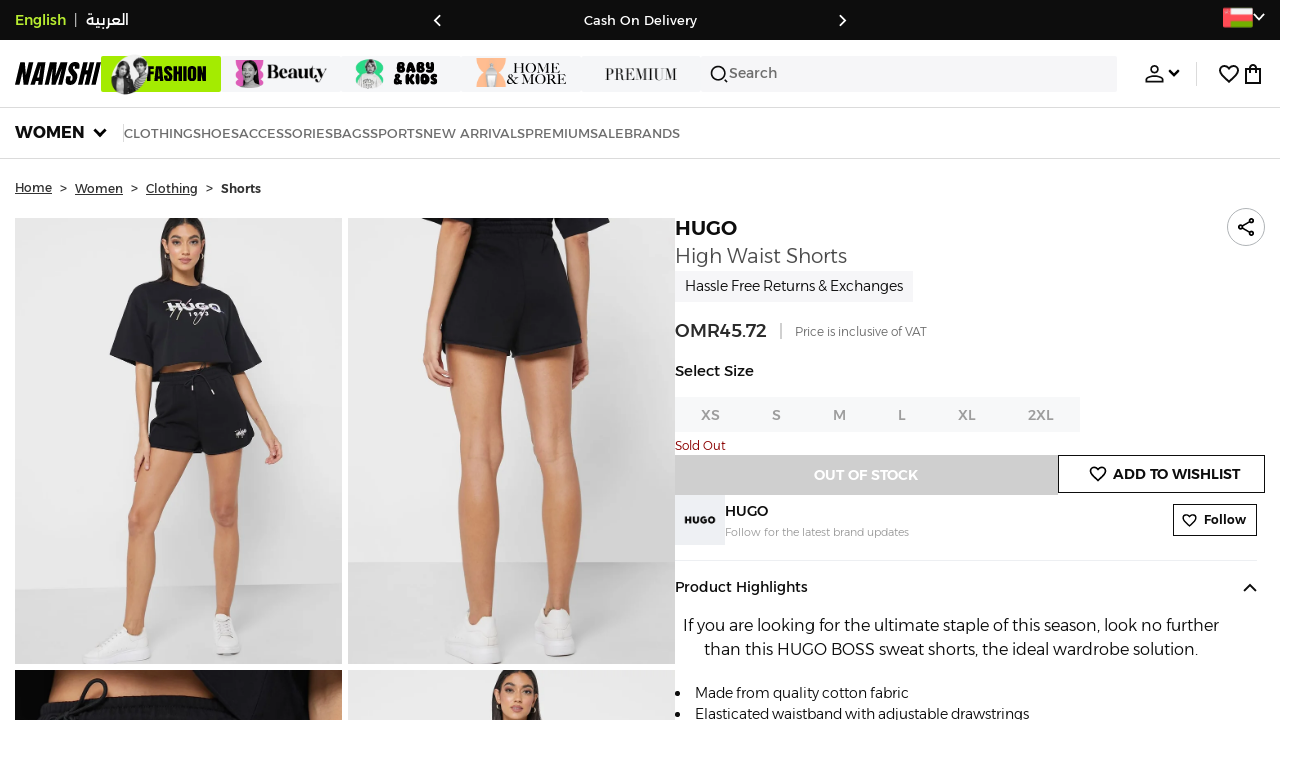

--- FILE ---
content_type: text/css
request_url: https://f.nooncdn.com/s/app/2025/nm-namshi-frontend/15942623b1798130270fcb76b344f890b1ec2f4c/bigalog/_next/_static/_next/static/css/041d4c7510fc204b.css
body_size: 3925
content:
:root{--clr-dark:hsl(0deg 0% 5%);--clr-brand-d1:hsl(77deg 100% 44%);--clr-brand-d2:hsl(81deg 60% 45%);--clr-brand:hsl(77deg 84% 56%);--clr-brand-l1:hsl(77deg 84% 73%);--clr-brand-l2:hsl(80deg 59% 79%);--clr-brand-l3:hsl(77deg 83% 91%);--clr-brand-l4:hsl(76deg 100% 96%);--clr-brand-l5:hsl(77deg 84% 82%);--clr-white:#fff;--clr-grey:hsl(0deg 0% 43%);--clr-grey-l1:hsl(0deg 0% 62%);--clr-grey-l2:hsl(0deg 0% 81%);--clr-grey-l3:hsl(216deg 17% 94%);--clr-grey-l4:hsl(240deg 14% 97%);--clr-grey-l5:hsl(240deg 14% 97%/80%);--clr-grey-l6:#f5f6f9;--clr-system-orange:hsl(43deg 96% 58%);--clr-tabby:#3affbb;--clr-tamara:#fbc679;--clr-whatsapp-green:#2ab540;--color-grey:#333;--color-grey1:#797d80;--color-grey2:#b0b4b7;--color-grey3:#dbdbdb;--color-light-grey:#d0d0d0;--color-grey4:#f7f7fa;--color-grey5:#4c4c4c;--color-grey6:#6d6d6d;--color-grey7:#9e9e9e;--color-grey8:#ebecf0;--color-grey9:#fbfbfc;--color-grey10:#ebebeb;--color-grey11:#4d4d4d;--color-grey12:#dee0ea;--color-grey13:#3d3d3d;--color-system-orange-tint:#fffbec;--color-system-orange:#fdd857;--color-system-orange-dark:#ffa500;--color-system-orange-l1:#ffde9e;--color-system-orange-l2:#fff3d4;--color-timer:#ffcd00;--color-dark-red:#bc0025;--color-system-red:#e02020;--color-system-red-tint:#ffddde;--color-error-light:#ffd0d9;--color-error-l2:#ffeff2;--color-error-l3:#f00;--color-pigment-red:#e92b26;--color-system-red-tint-light:#fffbfb;--color-green-1:#66b04f;--color-green-2:#00b553;--color-system-green:#38ad3e;--color-system-green-tint:#e5f5e6;--color-green-3:#dfecc6;--color-green-4:#f3f4f8;--color-green-5:#daffeb;--color-green-6:#4bae4f;--color-system-blue:#1688ec;--color-system-blue-d1:#2a53ff;--color-system-blue-l1:#cbe5ff;--color-system-blue-tint:#e8f4ff;--color-beige:#fcf0c8;--color-system-purple:#a0b3ff;--color-system-purple-l1:#e4e9ff;--color-gold:#dcb66c;--site-horz-spacing:16px;--spacing-site-horz:16px;--site-min-width-desktop:1250px;--site-max-width-desktop:1250px;--site-max-width-tv:1800px;--product-discounttag-timer-height:26px;--plp-spacing:10px;--dweb-ticker-height:40px;--dweb-header-height:68px;--dweb-subcategories-height:50px;--dweb-tab-height:36px;--dweb-header-item-gap:12px;--dweb-categories-menu-gap:16px;--mweb-header-height:45px;--mweb-header-department-tabs-height:82px;--mweb-header-department-collapsed-tabs-height:30px;--mweb-header-department-tabs-padding:12px;--mweb-header-department-tabs-gap:8px;--mweb-header-full-height:156px;--mweb-plp-header-strip:calc(var(--mweb-header-department-collapsed-tabs-height) + var(--mweb-searchbar-height) + var(--mweb-header-department-tabs-gap) + (var(--mweb-header-department-tabs-padding) * 2) + 5px);--mweb-bottom-tabs-height:calc(56px + env(safe-area-inset-bottom, 0));--mweb-padding:15px;--mweb-error-margin:100px;--mweb-app-nudge-height:60px;--mweb-searchbar-height:36px;--mweb-searchbar-padding:10px;--field-height:50px;--form-padding:30px;--active-btn-opacity:0.5;--clr-shadow:#00000030;--clr-shadow-l1:#00000014;--clr-shadow-l2:#0000000d;--menu-transition-timing-function:cubic-bezier(0.25,0.1,0.25,1);--product-image-ratio:1.36375}@media(min-width:768px){:root{--site-horz-spacing:24px;--spacing-site-horz:24px}}@media(min-width:992px){:root{--site-horz-spacing:32px;--spacing-site-horz:32px}}@media(min-width:1200px){:root{--site-horz-spacing:40px;--spacing-site-horz:40px}}a,abbr,acronym,address,applet,article,aside,audio,b,big,blockquote,body,canvas,caption,center,cite,code,dd,del,details,dfn,div,dl,dt,em,embed,fieldset,figcaption,figure,footer,form,h1,h2,h3,h4,h5,h6,header,hgroup,html,i,iframe,img,ins,kbd,label,legend,li,mark,menu,nav,object,ol,output,p,pre,q,ruby,s,samp,section,small,span,strike,strong,sub,summary,sup,table,tbody,td,tfoot,th,thead,time,tr,tt,u,ul,var,video{margin:0;padding:0;border:0;font:inherit;font-size:100%;vertical-align:baseline}article,aside,details,figcaption,figure,footer,header,hgroup,menu,nav,section{display:block}body{line-height:1}ol,ul{list-style:none}blockquote,q{quotes:none}blockquote:after,blockquote:before,q:after,q:before{content:"";content:none}table{border-collapse:collapse;border-spacing:0}*{box-sizing:border-box;-webkit-tap-highlight-color:rgba(0,0,0,0)}:focus-visible{outline:1px solid var(--color-system-blue);outline-offset:1px}body{color:var(--clr-dark);line-height:1.5;font-size:14px;font-family:var(--font-alexandria);font-weight:300}[dir] body{background-color:var(--clr-white)}a{text-decoration:none;color:inherit}[dir] a{cursor:pointer}b,strong{font-weight:500}img{display:block;max-width:100%;height:auto;user-drag:none;-webkit-user-drag:none;-webkit-user-select:none;-moz-user-select:none;user-select:none}[dir] .siteWidthContainer{margin:auto}.withSlideUpTransition{opacity:1;transition:opacity .4s ease-in-out,transform .4s ease-in-out}[dir] .withSlideUpTransition{transform:translateY(0);transition-delay:var(--dynamic-transition-delay)}@starting-style{.withSlideUpTransition{opacity:0}[dir] .withSlideUpTransition{transform:translateY(10px)}}@media(min-width:992px){.siteWidthContainer{min-width:var(--site-min-width-desktop)}}@media(min-width:1200px){.siteWidthContainer{max-width:var(--site-max-width-desktop)}}@media(min-width:2500px){.siteWidthContainer{max-width:var(--site-max-width-tv)}}h1{font-size:24px}h1,h2{font-weight:500}h2{font-size:20px}h3{font-size:16px}h3,h4{font-weight:500}button,input,select,textarea{font:inherit;font-size:16px;color:inherit}[dir] button,[dir] input,[dir] select,[dir] textarea{padding:0;margin:0}input::-ms-clear{display:none}input::-webkit-search-cancel-button{-webkit-appearance:none;appearance:none}[dir] input[type=button],[dir] input[type=reset],[dir] input[type=submit]{border-width:0;cursor:pointer}input[type=date],input[type=datetime-local],input[type=email],input[type=number],input[type=password],input[type=tel],input[type=text],textarea{-webkit-appearance:none;-moz-appearance:none;appearance:none}[dir] input[type=date],[dir] input[type=datetime-local],[dir] input[type=email],[dir] input[type=number],[dir] input[type=password],[dir] input[type=tel],[dir] input[type=text],[dir] textarea{border:1px solid var(--color-grey2);background-color:var(--clr-white)}input[type=search]{-webkit-appearance:none;-moz-appearance:none;appearance:none}[dir] input[type=search]{background-color:rgba(219,219,219,.5)}textarea{resize:vertical}[dir] select{border:1px solid var(--color-grey2);background-color:var(--clr-white)}button{font-size:inherit;-webkit-appearance:none;-moz-appearance:none;appearance:none}[dir] button{border:0;background-color:rgba(0,0,0,0);cursor:pointer}[dir] button[disabled]{cursor:default}input:not([type=checkbox]),input:not([type=radio]),select,textarea{display:block;-webkit-appearance:none;-moz-appearance:none;appearance:none}input:not([type=checkbox])::-moz-placeholder,input:not([type=radio])::-moz-placeholder,select::-moz-placeholder,textarea::-moz-placeholder{color:var(--color-grey2)}input:not([type=checkbox])::placeholder,input:not([type=radio])::placeholder,select::placeholder,textarea::placeholder{color:var(--color-grey2)}input[type=search]::-moz-placeholder{color:var(--color-grey1)}input[type=search]::placeholder{color:var(--color-grey1)}[dir] input:not([type=checkbox]).error,[dir] input:not([type=radio]).error,[dir] select.error,[dir] textarea.error{border-color:var(--color-system-red)}@media(hover:none){body,html{scrollbar-width:none;-ms-overflow-style:none}::-webkit-scrollbar{display:none}}@media(hover:hover)and (pointer:fine){[dir] input:not([type=checkbox]):hover,[dir] input:not([type=radio]):hover,[dir] select:hover,[dir] textarea:hover{border-color:var(--color-grey1)}}[dir] input:not([type=checkbox]):focus,[dir] input:not([type=radio]):focus,[dir] select:focus,[dir] textarea:focus{border-color:var(--color-grey1)}@media(hover:hover)and (pointer:fine){[dir] input:not([type=checkbox]).error,[dir] input:not([type=radio]).error,[dir] select.error,[dir] textarea.error{border-color:var(--color-system-red)}}[dir] input:not([type=checkbox]).valid,[dir] input:not([type=radio]).valid,[dir] select.valid,[dir] textarea.valid{border-color:var(--color-system-green)}input:not([type=checkbox])[disabled],input:not([type=radio])[disabled],select[disabled],textarea[disabled]{color:var(--color-grey2)}[dir] input:not([type=checkbox])[disabled],[dir] input:not([type=radio])[disabled],[dir] select[disabled],[dir] textarea[disabled]{cursor:not-allowed;border-color:var(--color-grey3);background-color:var(--color-grey4)}input[type=submit]{display:none}.--namshi-linkAccent,.--namshi-linkBody{text-decoration:underline;font-weight:500}.--text-uppercase{text-transform:uppercase}@media(hover:hover)and (pointer:fine){.--namshi-linkAccent:hover,.--namshi-linkBody:hover{text-decoration:none}}.--namshi-linkAccent{color:var(--color-system-blue)}.--namshi-linkAccent:active,.--namshi-linkBody{color:var(--clr-dark)}.--namshi-linkBody:active{color:var(--color-system-blue)}.--namshi-linkBody:disabled{color:var(--color-grey2)}.--namshi-iconLinkAccent,.--namshi-iconLinkBody{display:inline-flex;-moz-column-gap:8px;column-gap:8px}@media(hover:hover)and (pointer:fine){.--namshi-iconLinkAccent:hover,.--namshi-iconLinkBody:hover{color:var(--color-grey1)}.--namshi-iconLinkAccent:hover img.--namshi-icon,.--namshi-iconLinkBody:hover img.--namshi-icon{filter:brightness(0) saturate(100%) invert(51%) sepia(5%) saturate(276%) hue-rotate(163deg) brightness(94%) contrast(91%)}}.--namshi-iconLinkAccent{color:var(--color-system-blue)}.--namshi-iconLinkAccent img.--namshi-icon{filter:brightness(0) saturate(100%) invert(42%) sepia(52%) saturate(2659%) hue-rotate(189deg) brightness(95%) contrast(95%)}.--namshi-iconLinkAccent:active{color:var(--clr-dark)}.--namshi-iconLinkAccent:active img.--namshi-icon{filter:none}.--namshi-iconLinkBody{color:var(--clr-dark)}.--namshi-iconLinkBody img.--namshi-icon{filter:none}.--namshi-iconLinkBody:active{color:var(--color-system-blue)}.--namshi-iconLinkBody:active img.--namshi-icon{filter:brightness(0) saturate(100%) invert(42%) sepia(52%) saturate(2659%) hue-rotate(189deg) brightness(95%) contrast(95%)}[dir] .fauxInput{border:1px solid var(--color-grey2)}.fauxInput>input{height:38px}[dir] .fauxInput>input{border:0;text-align:center}[dir] .fauxInput:hover{border:1px solid var(--color-grey1)}[dir] .fauxInput:focus-within{border:1px solid var(--clr-dark)}[dir] .fauxInput.error{border:1px solid var(--color-system-red)}[dir] .fauxInput.valid{border:1px solid var(--color-system-green)}html[dir=rtl] .ltrForce{direction:ltr;unicode-bidi:bidi-override;text-align:right}div.gm-style-iw{width:150px}button.gm-ui-hover-effect{top:2px!important}[dir=ltr] button.gm-ui-hover-effect{right:2px!important}[dir=rtl] button.gm-ui-hover-effect{left:2px!important}html[dir=rtl] button.gm-ui-hover-effect{top:0!important;right:120px!important}[dir] .gm-style .gm-style-iw-c{padding:0;border-radius:0}.gm-style-iw button[title=Close]{display:none!important}.full-screen-width{clip-path:inset(0 -100vmax)}[dir] .full-screen-width{box-shadow:0 0 0 100vmax var(--color-grey4),inset 0 0 0 100vmax var(--color-grey4)}[dir] .mweb-errorview{margin-top:var(--mweb-error-margin)}[dir] .desktop-errorview{margin:150px 0}[dir=rtl] .swipeable-list-item__trailing-actions{left:auto!important;right:0!important}[dir=rtl] .swipeable-list-item__leading-actions{right:auto!important;left:0!important}.Toastify__toast-container{pointer-events:none}[dir=rtl] .selectComponentFacet__value-container input{right:-100px}@font-face{font-family:alexandriaFontStyle;src:url(https://f.nooncdn.com/s/app/2025/nm-namshi-frontend/15942623b1798130270fcb76b344f890b1ec2f4c/bigalog/_next/_static/_next/static/media/081f8b5e7367a8c5-s.p.woff2) format("woff2");font-display:swap;font-weight:300;font-style:normal}@font-face{font-family:alexandriaFontStyle;src:url(https://f.nooncdn.com/s/app/2025/nm-namshi-frontend/15942623b1798130270fcb76b344f890b1ec2f4c/bigalog/_next/_static/_next/static/media/4b4be91db560516b-s.p.woff2) format("woff2");font-display:swap;font-weight:400;font-style:normal}@font-face{font-family:alexandriaFontStyle;src:url(https://f.nooncdn.com/s/app/2025/nm-namshi-frontend/15942623b1798130270fcb76b344f890b1ec2f4c/bigalog/_next/_static/_next/static/media/316d50f871b59a02-s.p.woff2) format("woff2");font-display:swap;font-weight:500;font-style:normal}@font-face{font-family:alexandriaFontStyle;src:url(https://f.nooncdn.com/s/app/2025/nm-namshi-frontend/15942623b1798130270fcb76b344f890b1ec2f4c/bigalog/_next/_static/_next/static/media/e24bde147caa33fd-s.p.woff2) format("woff2");font-display:swap;font-weight:600;font-style:normal}@font-face{font-family:alexandriaFontStyle;src:url(https://f.nooncdn.com/s/app/2025/nm-namshi-frontend/15942623b1798130270fcb76b344f890b1ec2f4c/bigalog/_next/_static/_next/static/media/e21bbada4c7bd65e-s.p.woff2) format("woff2");font-display:swap;font-weight:700;font-style:normal}@font-face{font-family:alexandriaFontStyle Fallback;src:local("Arial");ascent-override:85.29%;descent-override:22.12%;line-gap-override:0.00%;size-adjust:113.50%}.__className_8a0634{font-family:alexandriaFontStyle,alexandriaFontStyle Fallback,Tahoma,Arial,sans-serif}.__variable_8a0634{--font-alexandria:"alexandriaFontStyle","alexandriaFontStyle Fallback",Tahoma,Arial,sans-serif}@font-face{font-family:Bebas Neue;font-style:normal;font-weight:400;font-display:swap;src:url(https://f.nooncdn.com/s/app/2025/nm-namshi-frontend/15942623b1798130270fcb76b344f890b1ec2f4c/bigalog/_next/_static/_next/static/media/8b44c7e6549520b2-s.woff2) format("woff2");unicode-range:u+0100-02ba,u+02bd-02c5,u+02c7-02cc,u+02ce-02d7,u+02dd-02ff,u+0304,u+0308,u+0329,u+1d00-1dbf,u+1e00-1e9f,u+1ef2-1eff,u+2020,u+20a0-20ab,u+20ad-20c0,u+2113,u+2c60-2c7f,u+a720-a7ff}@font-face{font-family:Bebas Neue;font-style:normal;font-weight:400;font-display:swap;src:url(https://f.nooncdn.com/s/app/2025/nm-namshi-frontend/15942623b1798130270fcb76b344f890b1ec2f4c/bigalog/_next/_static/_next/static/media/6c25f6e897d845a3-s.p.woff2) format("woff2");unicode-range:u+00??,u+0131,u+0152-0153,u+02bb-02bc,u+02c6,u+02da,u+02dc,u+0304,u+0308,u+0329,u+2000-206f,u+20ac,u+2122,u+2191,u+2193,u+2212,u+2215,u+feff,u+fffd}@font-face{font-family:Bebas Neue Fallback;src:local("Arial");ascent-override:117.32%;descent-override:39.11%;line-gap-override:0.00%;size-adjust:76.72%}.__className_bac67c{font-family:Bebas Neue,Bebas Neue Fallback,Tahoma,Arial,sans-serif;font-weight:400;font-style:normal}.__variable_bac67c{--font-bebas:"Bebas Neue","Bebas Neue Fallback",Tahoma,Arial,sans-serif}@font-face{font-family:Sofia Sans;font-style:italic;font-weight:800;font-display:swap;src:url(https://f.nooncdn.com/s/app/2025/nm-namshi-frontend/15942623b1798130270fcb76b344f890b1ec2f4c/bigalog/_next/_static/_next/static/media/f204f85ce7e47bb5-s.woff2) format("woff2");unicode-range:u+0460-052f,u+1c80-1c8a,u+20b4,u+2de0-2dff,u+a640-a69f,u+fe2e-fe2f}@font-face{font-family:Sofia Sans;font-style:italic;font-weight:800;font-display:swap;src:url(https://f.nooncdn.com/s/app/2025/nm-namshi-frontend/15942623b1798130270fcb76b344f890b1ec2f4c/bigalog/_next/_static/_next/static/media/83865ca9346f8ed6-s.woff2) format("woff2");unicode-range:u+0301,u+0400-045f,u+0490-0491,u+04b0-04b1,u+2116}@font-face{font-family:Sofia Sans;font-style:italic;font-weight:800;font-display:swap;src:url(https://f.nooncdn.com/s/app/2025/nm-namshi-frontend/15942623b1798130270fcb76b344f890b1ec2f4c/bigalog/_next/_static/_next/static/media/bdda01b071c15561-s.woff2) format("woff2");unicode-range:u+0370-0377,u+037a-037f,u+0384-038a,u+038c,u+038e-03a1,u+03a3-03ff}@font-face{font-family:Sofia Sans;font-style:italic;font-weight:800;font-display:swap;src:url(https://f.nooncdn.com/s/app/2025/nm-namshi-frontend/15942623b1798130270fcb76b344f890b1ec2f4c/bigalog/_next/_static/_next/static/media/72b36dbeba2ac46a-s.woff2) format("woff2");unicode-range:u+0100-02ba,u+02bd-02c5,u+02c7-02cc,u+02ce-02d7,u+02dd-02ff,u+0304,u+0308,u+0329,u+1d00-1dbf,u+1e00-1e9f,u+1ef2-1eff,u+2020,u+20a0-20ab,u+20ad-20c0,u+2113,u+2c60-2c7f,u+a720-a7ff}@font-face{font-family:Sofia Sans;font-style:italic;font-weight:800;font-display:swap;src:url(https://f.nooncdn.com/s/app/2025/nm-namshi-frontend/15942623b1798130270fcb76b344f890b1ec2f4c/bigalog/_next/_static/_next/static/media/a7bcbdb85b3774a3-s.p.woff2) format("woff2");unicode-range:u+00??,u+0131,u+0152-0153,u+02bb-02bc,u+02c6,u+02da,u+02dc,u+0304,u+0308,u+0329,u+2000-206f,u+20ac,u+2122,u+2191,u+2193,u+2212,u+2215,u+feff,u+fffd}@font-face{font-family:Sofia Sans Fallback;src:local("Arial");ascent-override:93.31%;descent-override:31.10%;line-gap-override:0.00%;size-adjust:96.46%}.__className_85c652{font-family:Sofia Sans,Sofia Sans Fallback,Tahoma,Arial,sans-serif;font-weight:800;font-style:italic}.__variable_85c652{--font-sofia-sans:"Sofia Sans","Sofia Sans Fallback",Tahoma,Arial,sans-serif}

--- FILE ---
content_type: text/javascript
request_url: https://f.nooncdn.com/s/app/2025/nm-namshi-frontend/15942623b1798130270fcb76b344f890b1ec2f4c/bigalog/_next/_static/_next/static/chunks/4084-74695ab84085cc0d.js
body_size: 3755
content:
"use strict";(self.webpackChunk_N_E=self.webpackChunk_N_E||[]).push([[4084],{23640:(e,t,a)=>{a.d(t,{Ac:()=>y,Ay:()=>b,Dm:()=>T,sx:()=>P});var r=a(30996),s=a(7293),o=a(73156),n=a(71336),c=a.n(n),i=a(82191),p=a(75179),l=a(80204),u=a(72744),d=a(8310),g=a(92482),m=a(52087);let k=(0,u.Bd)(),v="",h=async(e,t)=>{let a="https://etracker.noon.com";if(!o.A.initialized&&a)try{if(o.A.init(a,l.OC,v,e,"web","","beacon"),o.A.updateLocale(e),!(0,d.Ri)("session_id")){let e=crypto.randomUUID();(0,d.TV)("session_id",e,{maxAge:1800}),C({ev:"launch"}),P({event:"apiConfig",...t&&{analytics:t}})}}catch(e){console.error("Error initializing NAT (report to sentry)")}},y=e=>{if(!e||!e.data)return;let{email:t,firstName:a,id:r,lastName:s,phone:n,primaryPhoneNumber:c}=e.data;o.A.updateUid(r);let i=n||c;(0,m.K)({uid:r,email:t,firstName:a,lastName:s,...i?{phone:(0,u.iS)(i)}:{}})},C=e=>{let t;if(!k||!l.OC)return;let a="",r=decodeURIComponent((0,d.Ri)(i.RI.REFERER)||"");if(r){var s;let e=new URL(r),t=null==e?void 0:e.pathname,o=null==e||null==(s=e.searchParams)?void 0:s.toString();a="".concat(t).concat(o?"?".concat(o):"")}let n=new Date,g=n.getTime();try{t=decodeURIComponent((e=>{var t;return c().parse(null==(t=window.location.search)?void 0:t.slice(1),{plainObjects:!0})[e]||""})("utm_campaign"))}catch(e){console.error("Error decoding utm_campaign",e)}let m={mc:l.OC,mpe:l.OC,pagePath:(0,u.Hm)(),...t?{campaign:t}:{},pageSourcePath:a,appVersion:p.rE,timestamp:g,...e};try{o.A.initialized?o.A.track(m.ev,m):setTimeout(()=>{g=(n=new Date).getTime();let e={...m,timestamp:g};o.A.track(e.ev,e)},1e3)}catch(e){console.error("Error report to NAT (report to sentry)")}},T=e=>{var t,a,r,o,n,c,i,p,l,u,d;switch(e.event){case"page_pdp":{let a={...e.catalog.analytics,...!(0,s.A)(e.attributionData)?{td:e.attributionData}:{}};C({ev:e.event,sku:e.product.sku,psku:e.product.parentSku,curl:e.catalog.canonicalUrl,url:e.pageUrl,netStock:e.netStock,isOOS:e.isOOS,plpIndex:e.plpIndex,...e.plpPage?{plpPage:e.plpPage}:{},pageType:"pdp",productImageUrl:e.productImageUrl,productOriginalPrice:e.productOriginalPrice,productCurrentPrice:e.productCurrentPrice,productPriceCurrency:e.productPriceCurrency,productSize:e.productSize,isSponsored:e.isSponsored,isBrandAd:e.isBrandAd,..."isRocket"in e.product?{isRocket:+!!e.product.isRocket}:{},..."isGlobal"in e.product?{isRocket:+!!e.product.isRocket}:{},...!(0,s.A)(a)?{analytics:a}:{},...!(0,s.A)(e.productTag)?{productTag:e.productTag}:{},tracking:e.tracking,...e.searchTerm?{searchTerm:e.searchTerm}:{}}),(0,m.K)({event:"page",pageType:"pdp",sku:e.product.sku,psku:e.product.parentSku,price:e.productCurrentPrice||e.productOriginalPrice,breadcrumbs:e.catalog.breadcrumbs||[],category:null==(t=e.catalog.breadcrumbs)?void 0:t[e.catalog.breadcrumbs.length-1],currency:e.productPriceCurrencyEN,title:e.productTitle});break}case"page_plp":C({ev:e.event,curl:null==(a=e.catalog)?void 0:a.canonicalUrl,st:null==(o=e.catalog)||null==(r=o.nav)?void 0:r.searchMeta.query,searchTerm:e.searchTerm,pageType:"listing",analytics:null==(n=e.catalog)?void 0:n.analytics,skuList:e.skuList,resultCount:e.resultCount,...e.pagePath?{pagePath:e.pagePath}:{}}),e.searchTerm&&"*"!==e.searchTerm&&(0,m.K)({event:"search",searchTerm:e.searchTerm}),(0,m.K)({event:"page",pageType:"listing",...e.pagePath?{pagePath:e.pagePath}:{}});break;case"page":C({ev:e.event,pageType:e.pageType,orderNr:e.orderNr,skuList:e.skuList,sku:e.sku,purchaseItemNr:e.purchaseItemNr,formType:e.formType,analytics:e.analytics,selectedTab:e.selectedTab,...e.pagePath?{pagePath:e.pagePath}:{},...e.pageSourcePath?{pageSourcePath:e.pageSourcePath}:{},...!(0,s.A)(e.orderNr)?{orderNr:e.orderNr}:{},...e.cart_value_total?{cart_value_total:e.cart_value_total}:{},...e.cart_items_total?{cart_items_total:e.cart_items_total}:{},...e.cart_items_total?{cart_items_total:e.cart_items_total}:{},...!(0,s.A)(e.skus)?{skus:e.skus}:{},...!(0,s.A)(e.oosSkus)?{oosSkus:e.oosSkus}:{},...e.profileCompletionPercentage?{profileCompletionPercentage:e.profileCompletionPercentage}:{}}),(0,m.K)({event:e.event,pageType:e.pageType,pagePath:e.pagePath,...(null==(i=e.pageData)||null==(c=i.contents)?void 0:c.length)?{contents:null==(p=e.pageData)?void 0:p.contents}:{},...(null==(l=e.pageData)?void 0:l.value)?{value:e.pageData.value}:{},...(null==(u=e.pageData)?void 0:u.currency)?{currency:e.pageData.currency}:{},...(null==(d=e.pageData)?void 0:d.transaction_id)?{transaction_id:e.pageData.transaction_id}:{},...!(0,s.A)(e.orderNr)?{orderNr:e.orderNr}:{},...e.cart_value_total?{cart_value_total:e.cart_value_total}:{},...e.cart_items_total?{cart_items_total:e.cart_items_total}:{},...!(0,s.A)(e.skus)?{skus:e.skus}:{}});break;default:console.warn("Unknown track page request",e)}},P=e=>{switch(e.event){case"signin":C({ev:e.event,uid:e.id,login_method:e.login_method}),(0,m.K)({uid:e.id,email:e.email,firstName:e.firstName,lastName:e.lastName,...e.phone?{phone:(0,u.iS)(e.phone)}:{}});break;case"signup":C({ev:e.event,uid:e.uid});break;case"logout":case"page_addresses":case"page_credits":case"page_orders":case"page_returns":case"page_payments":case"page_profile":case"address_add":case"address_delete":case"address_edit":case"address_pin_confirm":case"address_save":case"add_payment_method":case"apply_credits":case"deactivate_viewed":case"deactivate_submit":case"brokenCatalog":case"createNewWardrobe":case"tab_home":case"tab_category":case"tab_cart":case"tab_account":case"tab_looks":case"tab_wishlist":case"tab_dynamic":C({ev:e.event});break;case"click_quick_buy":C({ev:e.event,sku:e.sku,psku:e.parentSku,plpPage:e.plpPage,contentColumn:e.contentColumn,contentRow:e.contentRow});break;case"cart_add":C({ev:e.event,sku:e.sku,psku:e.parentSku,event_location:e.event_location,sizeSelected:e.sizeSelected,isSponsored:e.isSponsored,price:e.price,value:e.value,quantity:e.quantity,title:e.title,currency:e.currency,...e.isBrandAd?{isBrandAd:1}:{},...(0,r.A)(e.isRocket)?{isRocket:+!!e.isRocket}:{},...(0,r.A)(e.isGlobal)?{isGlobal:+!!e.isGlobal}:{},...e.pagePath?{pagePath:e.pagePath}:{},...e.pageType?{pageType:e.pageType}:{}}),(0,m.K)({event:e.event,sku:e.sku,psku:e.parentSku,price:e.price,value:e.value,quantity:e.quantity,title:e.title,currency:e.currency,...e.pagePath?{pagePath:e.pagePath}:{},...e.pageType?{pageType:e.pageType}:{}});break;case"cart_remove":C({ev:e.event,sku:e.sku,psku:e.parentSku,event_location:e.event_location,sizeSelected:e.sizeSelected,...(0,r.A)(e.isRocket)?{isRocket:+!!e.isRocket}:{},...(0,r.A)(e.isGlobal)?{isGlobal:+!!e.isGlobal}:{},...e.pagePath?{pagePath:e.pagePath}:{},...e.pageType?{pageType:e.pageType}:{},...e.isOOS?{isOOS:e.isOOS}:{}});break;case"wishlist_add":C({ev:e.event,sku:e.sku,psku:e.parentSku,pageType:e.pageType,...(0,r.A)(e.isRocket)?{isRocket:+!!e.isRocket}:{},...(0,r.A)(e.isGlobal)?{isGlobal:+!!e.isGlobal}:{},...e.pagePath?{pagePath:e.pagePath}:{},...e.isOOS?{isOOS:e.isOOS}:{},...e.isBrandAd?{isBrandAd:1}:{}}),(0,m.K)({event:e.event,pageType:e.pageType,sku:e.sku,psku:e.parentSku,price:e.price,currency:e.currency});break;case"wishlist_remove":C({ev:e.event,sku:e.sku,pageType:e.pageType,psku:e.parentSku,...(0,r.A)(e.isRocket)?{isRocket:+!!e.isRocket}:{}});break;case"address_pin_er":C({ev:e.event,error:e.error});break;case"select_payment_method":C({ev:e.event,pym:e.paymentMethod});break;case"applyCouponButtonPressed":C({ev:e.event,couponCode:e.couponCode,couponType:e.couponType,response:e.response,pagePath:e.pagePath,event_location:e.event_location,responseText:e.responseText});break;case"checkout":C({ev:e.event}),(0,m.K)({event:e.event,contents:e.contents,currency:e.currency,value:e.value});break;case"purchase":C({ev:e.event,orderNr:e.orderNr,skuList:e.skuList,paymentMethod:e.paymentMethod,hasCoupon:e.hasCoupon,couponList:e.couponList,discountCodes:e.discountCodes,hasGiftBoxApplied:e.hasGiftBoxApplied,giftSkuList:e.giftSkuList});break;case"search":C({ev:e.event,searchTerm:e.searchTerm,suggestionPosition:e.suggestionPosition,suggestionTerm:e.suggestionTerm,suggestionType:e.suggestionType,pagePath:e.pagePath,suggestionCategory:e.suggestionCategory}),(0,m.K)({event:e.event,searchTerm:e.searchTerm});break;case"impression_ssuggest":C({ev:e.event,searchTerm:e.searchTerm,suggestionPosition:e.suggestionPosition,suggestionTerm:e.suggestionTerm,suggestionType:e.suggestionType,pagePath:e.pagePath,suggestionCategory:e.suggestionCategory});break;case"noResults":C({ev:e.event,searchTerm:e.searchTerm});break;case"impression_detail":C({ev:e.event,sku:e.sku,psku:e.parentSku,pageType:e.pageType,contentCreative:e.contentCreative,contentColumn:e.contentColumn,contentRow:e.contentRow,widgetId:e.widgetId,imagePath:e.imagePath,plpPage:e.plpPage,isSponsored:e.isSponsored,isBrandAd:e.isBrandAd,...(0,r.A)(e.isRocket)?{isRocket:+!!e.isRocket}:{},...(0,r.A)(e.isGlobal)?{isGlobal:+!!e.isGlobal}:{},...e.pagePath?{pagePath:e.pagePath}:{},...!(0,s.A)(e.productTag)?{productTag:e.productTag}:{},tracking:e.tracking,searchTerm:e.searchTerm});break;case"recos_click":C({ev:e.event,sku:e.sku,psku:e.parentSku,pageType:e.pageType,contentCreative:e.contentCreative,contentColumn:e.contentColumn,contentRow:e.contentRow,imagePath:e.imagePath});break;case"impression_content":C({ev:e.event,contentClickUrl:e.contentClickUrl,contentCreative:e.contentCreative,contentModuleType:e.contentModuleType,contentColumn:e.contentColumn,contentRow:e.contentRow,imagePath:e.imagePath,pageType:e.pageType,widgetId:e.widgetId,analytics:e.analytics,tracking:e.tracking,row:e.row,column:e.column,searchTerm:e.searchTerm,isLocked:e.isLocked,profileCompletionPercentage:e.profileCompletionPercentage,...e.pagePath?{pagePath:e.pagePath}:{},...e.isBrandAd?{isBrandAd:1}:{},..."number"==typeof e.isBanner?{isBanner:e.isBanner}:{},event_location:e.event_location,numOfProducts:e.numOfProducts,hasSeeAll:e.hasSeeAll});break;case"contentClick":C({ev:e.event,contentClickUrl:e.contentClickUrl,contentCreative:e.contentCreative,contentModuleType:e.contentModuleType,contentColumn:e.contentColumn,contentRow:e.contentRow,imagePath:e.imagePath,pageType:e.pageType,widgetId:e.widgetId,analytics:e.analytics,tracking:e.tracking,...e.pagePath?{pagePath:e.pagePath}:{},...e.isBrandAd?{isBrandAd:1}:{},..."number"==typeof e.isBanner?{isBanner:e.isBanner}:{},event_location:e.event_location,row:e.row,column:e.column});break;case"filterClicked":case"filterUnclicked":C({ev:e.event,filterKey:e.filterKey,filterValue:e.filterValue,filterType:e.filterType,pageType:e.pageType});break;case"filterAttempt":C({ev:e.event,filterKey:e.filterKey});break;case"sortClicked":C({ev:e.event,sortKey:e.sortKey,sortDirection:e.sortDirection});break;case"popup":C({ev:e.event,popupName:e.popupName,popupAction:e.popupAction,migWalletAmt:e.migWalletAmt,migWishlistCnt:e.migWishlistCnt,migBagCnt:e.migBagCnt,defaultLoginType:e.defaultLoginType,popupContent:e.popupContent,...e.pagePath?{pagePath:e.pagePath}:{},pageType:e.pageType,couponStatus:e.couponStatus,selectedMatrix:e.selectedMatrix,defaultMatrix:e.defaultMatrix,sku:e.sku});break;case"error":C({ev:e.event,errorText:e.errorText});break;case"impression_filter":C({ev:e.event,pageType:e.pageType,filterKey:e.filterKey,searchTerm:e.searchTerm,...e.pagePath?{pagePath:e.pagePath}:{}});break;case"gwp_cart_interaction":C({ev:e.event,gwp:e.gwp});break;case"feed_selection":C({ev:e.event,pageType:e.pageType,feedL1:e.feedL1,feedL2:e.feedL2,...e.pagePath?{pagePath:e.pagePath}:{}});break;case"brandClick":C({ev:e.event,brandCode:e.brandCode,contentClickUrl:e.contentClickUrl});break;case"impressionSizeGuide":C({ev:e.event,conversionAvailable:e.conversionAvailable,measurementAvailable:e.measurementAvailable,defaultMatrix:e.defaultMatrix,selectedMatrix:e.selectedMatrix,tab:e.tab,sku:e.sku});break;case"impressionSizeSelector":C({ev:e.event,pagePath:e.pagePath,pageType:e.pageType});break;case"gwpClick":case"discountClick":case"timerClick":C({ev:e.event,contentClickUrl:e.contentClickUrl});break;case"shipmentModeClick":C({ev:e.event,shippingMode:e.shippingMode,shippingPromise:e.shippingPromise});break;case"brandFollow":case"brandUnfollow":C({ev:e.event,brandCode:e.brandCode,widgetId:e.widgetId,pageType:e.pageType});break;case"linkShare":C({ev:e.event,link:e.link,pageType:e.pageType,hasReferralCode:e.hasReferralCode});break;case"contentShare":C({ev:e.event,contentModuleType:e.contentModuleType,column:e.column,row:e.row,widgetId:e.widgetId,pageType:e.pageType,utmParam:e.utmParam});break;case"impression_shipping":C({ev:e.event,pageType:e.pageType,pagePath:e.pagePath,shippingKey:e.shippingKey,state:e.state,value:e.value});break;case"wardrobe_add":C({ev:e.event,skus:e.skus});break;case"wardrobe_remove":C({ev:e.event,sku:e.sku});break;case"shareWardrobe":C({ev:e.event,wardrobeName:e.wardrobeName,wardrobeCode:e.wardrobeCode,utmParam:e.utmParam});break;case"mapImpression":C({ev:e.event,orderNr:e.orderNr,pageType:e.pageType});break;case"couponImpression":C({ev:e.event,coupon_code:e.coupon_code,discount_code:e.discount_code,event_location:e.event_location,pagePath:e.pagePath,url:e.url,position:e.position});break;case"couponContentClick":C({ev:e.event,pagePath:e.pagePath,action:e.action,url:e.url,event_location:e.event_location});break;case"orderSummaryImpression":C({ev:e.event,pageType:e.pageType,pagePath:e.pagePath,orderSummaryContent:e.orderSummaryContent});break;case"couponProgressImpression":C({ev:e.event,steps:e.steps,current_step:e.current_step,next_step:e.next_step,pagePath:e.pagePath,event_location:e.event_location});break;case"postOrderClick":C({ev:e.event,action:e.action,orderNr:e.orderNr,pageType:e.pageType,shipmentNr:e.shipmentNr});break;case"genericButtonClick":C({ev:e.event,action:e.action,pageType:e.pageType,...e.pagePath?{pagePath:e.pagePath}:{},sku:e.sku,oldSku:e.oldSku,isOOS:e.isOOS,status:e.status,orderNr:e.orderNr,personalCompletionPercentage:e.personalCompletionPercentage,...e.pageSourcePath?{pageSourcePath:e.pageSourcePath}:{},result:e.result,sizeCompletionPercentage:e.sizeCompletionPercentage,referralCode:e.referralCode,currentDepartment:e.currentDepartment,currentSelection:e.currentSelection,newSelection:e.newSelection,cardTitle:e.cardTitle,filterKey:e.filterKey,reviewCode:e.reviewCode});break;case"checkoutBankOfferImpression":C({ev:e.event,pagePath:e.pagePath,pageType:e.pageType,discountCode:e.discountCode,cardTitle:e.cardTitle,action:e.action});break;case"helpModuleClick":C({ev:e.event,action:e.action,searchQuery:e.searchQuery,option:e.option,qid:e.qid,purchaseItemNr:e.purchaseItemNr,pageType:e.pageType});break;case"genericImpression":C({ev:e.event,pageType:e.pageType,pagePath:e.pagePath,type:e.type});break;case"returnOrderClick":C({ev:e.event,pageType:e.pageType,pagePath:e.pagePath,returnItemNr:e.returnItemNr,action:e.action,orderNr:e.orderNr,reasonCode:e.reasonCode,purchaseItemNr:e.purchaseItemNr,sku:e.sku,itemNr:e.itemNr});break;case"cookieConsentAccepted":C({ev:e.event,cookieConsentAccepted:e.cookieConsentAccepted});break;case"cookieConsentCustomized":C({ev:e.event,cookieConsentCustomized:e.cookieConsentCustomized});break;case"apiConfig":C({ev:e.event,analytics:e.analytics});break;default:console.warn("Unknown track event request",e)}},b=e=>{let{analytics:t,locale:a,vid:r}=e;if(!k)return;v=r;let{apiLocale:s}=(0,g.XG)(a);h(s,t)}},28298:(e,t,a)=>{a.d(t,{A:()=>i});var r=a(19841),s=a(42205),o=a(8310),n=a(82191),c=a(80204);let i=(0,r.vt)((e,t)=>({selectedAddressKey:(0,o.Ri)(n.RI.X_ADDRESS_KEY)||"",setSelectedAddressKey:t=>{e({selectedAddressKey:t}),(0,o.TV)(n.RI.X_ADDRESS_KEY,t)},customerAddressData:null,isLoadingCustomerAddressData:!1,errorCustomerAddressData:null,fetchCustomerAddressData:async()=>{e({isLoadingCustomerAddressData:!0});try{let t=c.zp?await (0,s.EO)().address.getAddressList({}):await (0,s.EO)().customer.getCustomerAddresses({});e({selectedAddressKey:(e=>{if(c.zp){var t,a,r;return(null==e||null==(t=e.addresses)?void 0:t[0])?"".concat(null==e||null==(a=e.addresses)?void 0:a[0].code,"-").concat(null==e||null==(r=e.addresses)?void 0:r[0].version):""}return null==e?void 0:e.selected.addressKey})(t),customerAddressData:t,isLoadingCustomerAddressData:!1,errorCustomerAddressData:null})}catch(t){e({selectedAddressKey:"",customerAddressData:null,isLoadingCustomerAddressData:!1,errorCustomerAddressData:t})}},isLoadingCustomerData:!0,errorCustomerData:null,customerData:null,fetchCustomerData:async t=>{let{onSuccess:a}=t||{};e({isLoadingCustomerData:!0});try{let t=await (0,s.EO)().customer.getCustomer({});null==a||a(!!t),e({customerData:t,isLoadingCustomerData:!1,errorCustomerData:null})}catch(t){e({customerData:null,isLoadingCustomerData:!1,errorCustomerData:t})}},setDefaultAddress:async t=>{let{onError:a,onSuccess:r,requestBody:o}=t;e({isLoadingCustomerAddressData:!0});try{let t=await (0,s.EO)().customer.setDefaultAddress(o);null==r||r(),e({customerAddressData:t,isLoadingCustomerAddressData:!1,errorCustomerAddressData:null})}catch(t){null==a||a(t),e({customerAddressData:null,isLoadingCustomerAddressData:!1,errorCustomerAddressData:t})}},deleteCustomerAddress:async t=>{let{onError:a,requestBody:r}=t;e({isLoadingCustomerAddressData:!0});try{let t=await (0,s.EO)().customer.deleteCustomerAddress(r);e({customerAddressData:t,isLoadingCustomerAddressData:!1,errorCustomerAddressData:null})}catch(t){null==a||a(t),e({customerAddressData:null,isLoadingCustomerAddressData:!1,errorCustomerAddressData:t})}}}))},75179:e=>{e.exports={rE:"3.3.67"}}}]);

--- FILE ---
content_type: image/svg+xml
request_url: https://f.nooncdn.com/s/app/com/sivvi/design-system/icons-v2/chevron-forward.svg
body_size: -260
content:
<svg width="24" height="24" viewBox="0 0 24 24" fill="none" xmlns="http://www.w3.org/2000/svg">
<path d="M9 6L15 12L9 18" stroke="#282D31"/>
</svg>


--- FILE ---
content_type: text/javascript
request_url: https://f.nooncdn.com/s/app/2025/nm-namshi-frontend/15942623b1798130270fcb76b344f890b1ec2f4c/bigalog/_next/_static/_next/static/chunks/2717.24f10aaf354100c3.js
body_size: 8900
content:
(self.webpackChunk_N_E=self.webpackChunk_N_E||[]).push([[2717,7796],{1618:(e,t,o)=>{"use strict";o.d(t,{Fv:()=>s,M7:()=>a,aQ:()=>r});var i=o(89207),n=o(70636);let a="".concat(n.env.GMAPS_API_KEY||"AIzaSyANWPf72r_A0rSYpmnXJ_1J4MRIhCswK0c"),s=2e4,r={centralGeoLocations:{ae:{lat:0xf05f349,lng:0x20f1a5ad,area_en:"Dubai",area_ar:"دبي"},sa:{lat:0xebaadc1,lng:0x1bd1c79f,area_en:"Jeddah",area_ar:"جدة"},kw:{lat:0x1182d104,lng:0x1c9abeb2,area_en:"Kuwait City",area_ar:"الكويت"},qa:{lat:0xf125a84,lng:0x1eb796ca,area_en:"Doha",area_ar:"الدوحة"},bh:{lat:0xfa4a54c,lng:0x1e26e684,area_en:"Manama",area_ar:"الْمَنَامَة"},om:{lat:0xe1342b0,lng:0x22e54d28,area_en:"Muscat",area_ar:"مَسْقَط"}},defaultZoom:14,precision:1e7,biasingRadius:2e4,icons:{lockerPoint:"".concat(i.Wg,"/namshi/icons/map_collection-locker.svg"),pickupPoint:"".concat(i.Wg,"/namshi/icons/map_collection-pickup.svg"),mapLandmarkPin:"".concat(i.Wg,"/namshi/icons/locationPin.svg"),redLivePin:"".concat(i.Wg,"/namshi/icons/driver-pin.svg"),homePin:"".concat(i.Wg,"/namshi/icons/home-pin-1.svg")},iconsV2:{lockerPoint:"".concat(i.Wg,"/namshi/aftersales/address-v2-icons/collection-point-marker.svg"),pickupPoint:"".concat(i.Wg,"/namshi/icons/map_collection-pickup.svg"),mapLandmarkPin:"".concat(i.Wg,"/namshi/aftersales/address-v2-icons/map-pin.svg"),redLivePin:"".concat(i.Wg,"/namshi/icons/driver-pin.svg"),homePin:"".concat(i.Wg,"/namshi/icons/home-pin-1.svg")}}},4457:e=>{e.exports={overlay:"PermissionsNotice_overlay__fnUDF","fade-in":"PermissionsNotice_fade-in__HhVyV",container:"PermissionsNotice_container__UfoS9",customizationContainer:"PermissionsNotice_customizationContainer__krsM_",expanded:"PermissionsNotice_expanded__kJ93C",contents:"PermissionsNotice_contents__P4u_O",logoAndText:"PermissionsNotice_logoAndText__tYgAz",text:"PermissionsNotice_text__ahA5C",learnMore:"PermissionsNotice_learnMore__PxFXt",actions:"PermissionsNotice_actions__7qKLO"}},7449:(e,t,o)=>{"use strict";o.d(t,{w:()=>i});let i={ADD_ITEM_TO_SESSION:"addItemToSession",ADD_ITEM_TO_WARDROBE:"addItemToWardrobe",APPLY_COUPON_CODE:"applyCouponCode",CANCEL_ITEM:"cancelItem",CANCEL_ORDER:"cancelOrder",CREATE_ADDRESS:"createAddress",CREATE_EXCHANGE:"createExchange",CREATE_RETURN:"createReturn",CREATE_WARDROBE:"createWardrobe",CREATE_PRODUCT_REVIEW:"createProductReview",COMPLETE_PAYMENT_INTENT:"completePaymentIntent",DEACTIVATE_ACCOUNT:"deactivateAccount",DELETE_ADDRESS:"deleteAddress",DELETE_COUPON_CODES:"deleteCouponCodes",DELETE_WARDROBE:"deleteWardrobe",DELETE_ITEM_FROM_WISHLIST:"deleteItemFromWishlist",DELETE_ITEM_FROM_ACTIVE_SESSION:"deleteItemFromActiveSession",EDIT_ADDRESS:"editAddress",EDIT_WARDROBE:"editWardrobe",GET_ACTIVE_SESSION:"getActiveSession",GET_ACTIVE_SESSION_CHECKOUT:"getActiveSession-checkout",GET_SESSION_COUPONS:"getSessionCoupons",GET_WISHLIST_ITEMS:"getAllItems",GET_AREA_FROM_LOCATION:"getAreaFromLocation",GET_CANCELLABLE_ITEMS:"getCancellableItems",GET_CATALOG_EXTRAS:"getCatalogExtras",GET_COLLECTION_POINTS:"GET_COLLECTION_POINTS",GET_CUSTOMER:"getCustomer",GET_LEGACY_CUSTOMER:"getLegacyCustomer",GET_CUSTOMER_ADDRESSES:"getCustomerAddresses",GET_CUSTOMER_PAYMENT_CARDS:"getCustomerPaymentCards",GET_CUSTOMER_WALLET:"getCustomerWallet",GET_CUSTOMER_EXPIRY_CREDITS:"getCustomerExpiryCredits",GET_DEACTIVATION_CONFIG:"getDeactivationConfig",GET_ENCRYPTION_TOKENS:"getEncryptionTokens",GET_PAYMENT_CONFIG:"getPaymentConfig",GET_TOKENIZATION_KEY:"getTokenizationKey",GET_TOKENIZATION_KEYS:"getTokenizationKeys",ADD_CARD_V2:"addCardV2",GET_ELIGIBLE_EXCHANGES:"getEligibleExchanges",GET_ELIGIBLE_RETURNS:"getEligibleReturns",GET_EXCHANGES_LIST:"getExchangesList",GET_INVOICE_TOKEN:"getInvoiceToken",GET_APP_CONFIG:"getAppConfig",GET_ORDER_DETAILS:"getOrderDetails",GET_ORDERS:"getOrders",GET_ORDER_TRACKING_DATA:"getOrderTrackingData",GET_PAGE_CMS_DATA:"getPageCmsData",GET_PAYMENT_INTENT_STATUS:"getPaymentIntentStatus",GET_PHONE_CODES:"GET_PHONE_CODES",GET_PRODUCTS:"getProducts",GET_PRODUCT_DETAILS:"getProductDetails",GET_RETURNS_LIST:"getReturnsList",GET_RECOMMENDATIONS:"getRecommendations",GET_SPONSORED:"getSponsored",GET_SEARCH_SUGGESTIONS:"getSearchSuggestions",GET_SEARCH_PRE_SUGGESTIONS:"getSearchPreSuggestions",GET_SIZING_GUIDE:"getSizingGuide",GET_USER_VERSION:"getUserVersion",GET_SINGLE_WARDROBE_DATA:"getSingleWardrobeData",GET_FILTERED_WISHLIST_ITEMS:"getFilteredWishlistItems",GET_HEADER_THEME:"getHeaderTheme",GET_NATIONALITIES:"getNationalities",GET_V2_CUSTOMER:"getV2Customer",GET_USER_SIZE_PROFILE_SIZES:"getUserSizeProfileSizes",GET_USER_SIZE_PROFILE_INFO:"getUserSizeProfileInfo",UPDATE_USER_PROFILE_SIZES:"updateUserSizeProfileSizes",PLACE_ORDER:"placeOrder",REACTIVATE_ACCOUNT:"reactivateAccount",REDEEM_GIFT_CARD:"redeemGiftCard",REDEEM_GIFT_CARD_WITH_PIN:"redeemGiftCardWithPin",REGISTER:"register",REQUEST_PHONE_VERIFICATION_OTP:"requestPhoneVerificationOtp",RESET_PASSWORD:"resetPassword",SAVE_CUSTOMER_TOKENS:"saveCustomerTokens",SIGNIN:"signin",SIGNOUT:"signout",SET_DEFAULT_ADDRESS:"setDefaultAddress",SET_DEFAULT_PAYMENTCARD:"setDefaultPaymentcard",SET_FOUPON:"setFoupon",SET_PAYMENT_METHOD:"setPaymentMethod",SET_SHIPPING_PREFERENCE:"setShippingPreference",UPDATE_SHIPPING_ADDRESS:"updateShippingAddress",UPDATE_PICKUP_ADDRESS:"updatePickupAddress",UPDATE_CUSTOMER:"updateCustomer",VERIFY_PHONE_WITH_OTP:"verifyPhoneWithOtp",GET_CONFIG:"getConfig",NOON_SIGNIN:"noonSignin",NOON_VERIFY_OTP:"noonVerifyOtp",CANCEL_EXCHANGE:"cancelExchange",CANCEL_RETURN:"cancelReturn",REFUND_DETAILS:"refundDetails",CHECK_EMAIL:"checkEmail",VERIFY_ADDRESS_ORDER:"verifyAddressOrder",GET_USER_COUPONS:"getUserCoupons",BRAND_LIST:"brandList",TOGGLE_FOLLOW_BRAND:"toggleFollowBrand",DELIVERY_PROOF:"deliveryProof",GET_RECENTLY_VIEWED:"recentlyViewed",GET_RECENTLY_SEARCHED:"recentlySearched",GET_ALL_WARDROBES:"getWardrobes",GET_WISHLIST_PARENTSKUS:"getWishlistParentSkus",GET_DELIVERY_ZONE_CODE:"getDeliveryZoneCode",GET_CANCEL_REASONS:"getCancelReasons",GET_PLP_FILTERS:"getPLPFilters",GET_GROUPED_PRODUCTS:"getGroupedProducts",GET_ORDER_SUMMARY:"getOrderSummary",MARK_ORDER_CANCELLED:"markOrderCancelled",GET_REVIEWABLE_ITEMS_BY_ORDER:"getReviewableItemsByOrder",GET_REVIEWED_ITEMS_BY_ORDER:"getReviewedItemsByOrder",GET_REVIEWABLE_ITEMS:"getReviewableItems",GET_REVIEWED_ITEMS:"getReviewedItems",DELETE_REVIEW_MEDIA:"deleteReviewMedia",MEDIA_UPLOAD_CONFIRMED:"mediaUploadConfirmed",GET_REVIEWED_ITEM:"getReviewedItem",UPDATE_PRODUCT_REVIEW:"updateProductReview",GET_NEED_HELP_QUESTIONS:"getNeedHelpQuestions",NEED_HELP_LIST:"needHelpList",REQUEST_CALLBACK:"createCzentrixLead",GET_CUSTOMER_OVERLAY:"getCustomerOverlay",GET_MY_REFERRAL_CODE:"getMyReferralCode",GET_RETURNS_DETAILS:"getReturnsDetails",UPDATE_RETURN_ADDRESS:"updateReturnAddress",CANCEL_RETURN_REQUEST:"cancelReturnRequest",GET_RETURN_REASONS:"getReturnReasons",GET_RETURN_QUESTIONS:"getReturnQuestions",GET_PDP_REVIEWS:"getPDPReviews",VERIFY_DEVICE_WITH_OTP:"verifyDeviceWithOtp",VERIFY_DEVICE_OTP_REQUEST:"createDeviceVerificationOtp",GET_LEGACY_METAS:"cms-getLegacyMetas",GET_CMS_PAGE_DATA:"cms-getCMSPageData",MANUAL_CUSTOMER_MIGRATION:"manualMigration",GET_NOTIFICATION_PREFERENCES:"getNotificationPreferences",UPDATE_NOTIFICATION_PREFERENCES:"updateNotificationPreferences",GET_V2_ADDRESS_LIST:"getAddressList",SET_V2_DEFAULT_ADDRESS:"setDefaultAddress",DELETE_V2_ADDRESS:"deleteAddress",CREATE_V2_ADDRESS:"createAddress",UPDATE_V2_ADDRESS:"updateAddress",CREATE_V2_COLLECTION_ADDRESS:"createCollectionAddress",UPDATE_V2_COLLECTION_ADDRESS:"updateCollectionAddress",GET_USER_DOCUMENTS:"getUserDocuments",GET_REQUIRED_DOCUMENT_FIELDS:"getRequiredDocumentFields",IS_DOCUMENT_ENABLED:"isDocumentEnabled",GET_CATALOG:"catalogResponse",REQUEST_EMAIL_VERIFICATION:"requestEmailVerification",VERIFY_EMAIL_WITH_OTP:"verifyEmailWithOtp"}},13184:(e,t,o)=>{"use strict";o.d(t,{A:()=>a});var i=o(19841),n=o(80204);let a=(0,i.vt)((e,t)=>({isFullScreenMapVisible:!1,toggleShowFullScreenMap:t=>{e(()=>({isFullScreenMapVisible:t}))},isFullScreenLoaderShown:!1,toggleShowFullScreenLoader:t=>{e(()=>({isFullScreenLoaderShown:t}))},isPageLoaderShown:!1,setIsPageLoaderShown:t=>{e(()=>({isPageLoaderShown:t}))},selectedProductforQuickBuy:null,setSelectedProductforQuickBuy:t=>{e({selectedProductforQuickBuy:t})},removeProductforQuickBuy:()=>{e({selectedProductforQuickBuy:null})},authModal:{show:!1,enableSignupJourney:!1,isFormChangeDisabled:!1},setAuthModal:t=>{e(()=>({authModal:t}))},preSearchModal:{show:!1},setPreSearchModal:t=>{e(e=>({preSearchModal:{...e.preSearchModal,...t}}))},atbModalProduct:null,atbSrc:null,setAtbModalProduct:(t,o)=>{e(()=>({atbModalProduct:t,atbSrc:null===t?null:o||null}))},groupedProductsModal:{show:!1,product:null},setGroupedProductsModal:t=>{e({groupedProductsModal:t})},vbGroupedProductsModal:{show:!1,product:null,virtualBundleGroupedProducts:null},setVbGroupedProductsModal:t=>{e({vbGroupedProductsModal:t})},isReviewPillClicked:!1,setIsReviewPillClicked:t=>{e(()=>({isReviewPillClicked:t}))},pagePreview:{show:!1},setPagePreview:o=>{if(n.qA)return;let i=t().pagePreview;if(o.show&&i.show)return;let a="details"===o.type;e(()=>({pagePreview:{...o,...a&&o.productData&&{productData:(e=>({brand:e.brand,brandCode:"brandCode"in e?e.brandCode:void 0,collapseField:"collapseField"in e?e.collapseField:void 0,discountPercent:e.discountPercent,maxQty:"maxQty"in e?e.maxQty:void 0,normalPrice:e.normalPrice,salePrice:e.salePrice,parentSku:"parentSku"in e?e.parentSku:void 0,sku:e.sku,uri:e.uri,imageKeys:"imageKeys"in e&&e.imageKeys?e.imageKeys:"imageKey"in e?[e.imageKey,"",""]:[],title:e.title,reviewSummary:"reviewSummary"in e?e.reviewSummary:void 0,badges:"badges"in e?e.badges:void 0,timer:"timer"in e?e.timer:void 0,discountTag:"discountTag"in e?e.discountTag:void 0,isExchangeable:"isExchangeable"in e?e.isExchangeable:void 0,tags:"tags"in e?e.tags:void 0,hasVariant:"hasVariant"in e?e.hasVariant:void 0,groupedHasSwatches:"groupedHasSwatches"in e?e.groupedHasSwatches:void 0,hasGroupTag:"hasGroupTag"in e?e.hasGroupTag:void 0,groupedProducts:"groupedProducts"in e?e.groupedProducts:void 0,groupedProductsInStockCount:"groupedProductsInStockCount"in e?e.groupedProductsInStockCount:void 0,groupName:"groupName"in e?e.groupName:void 0,groupValue:"groupValue"in e?e.groupValue:void 0,listingType:"listingType"in e?e.listingType:void 0,isOutlet:"isOutlet"in e?e.isOutlet:void 0}))(o.productData)}}}))},showListingPreview:!1,setShowListingPreview:t=>{e(()=>({showListingPreview:t}))},showCategoriesPreview:!1,setShowCategoriesPreview:t=>{e(()=>({showCategoriesPreview:t}))},isFirstLoad:!0,setIsFirstLoad:t=>{e(()=>({isFirstLoad:t}))},sizeStandardModal:{show:!1,standards:null,groupCode:null},setSizeStandardModal:t=>{e(()=>({sizeStandardModal:t}))},headerThemeOverride:null,setHeaderThemeOverride:t=>{e({headerThemeOverride:t})}}))},17796:(e,t,o)=>{"use strict";o.r(t),o.d(t,{default:()=>d});var i=o(73365),n=o(1521),a=o(81680),s=o(25826),r=o(11637),l=o(21266),c=o.n(l);let d=e=>{let{alt:t,className:o="",color:l="offBlack",lang:d="en",loading:_="eager",name:E,size:u=r.UI}=e,g=r.rf.indexOf(E)>=0,T=(0,n.useMemo)(()=>"ar"===d?r.rl[E]:r.Ze[E],[d,E]);return(0,i.jsx)(s.default,{alt:t||E,className:(0,a.A)(c().icon,o,c()[l],"--namshi-icon",g&&c().flipped),color:l,height:u,src:T,width:u,loading:_,style:{minWidth:u},unoptimized:!0})}},21266:e=>{e.exports={icon:"Icon_icon__jZSAZ",flipped:"Icon_flipped__FMD4m",gold:"Icon_gold__D3DHH",orange:"Icon_orange__BNIVF",grey1:"Icon_grey1__aajOy",grey2:"Icon_grey2__gDOoV",systemBlue:"Icon_systemBlue__12OWr",systemGreen:"Icon_systemGreen__HtEZP",systemOrange:"Icon_systemOrange__BBtdu",systemRed:"Icon_systemRed__x8xOq",red:"Icon_red__H8VhA",darkRed:"Icon_darkRed__qvfPo",white:"Icon_white__g9ZkP",theme:"Icon_theme__IKJdh","theme-d2":"Icon_theme-d2__ZjLxG","purple-l1":"Icon_purple-l1__XXmbs",black:"Icon_black__lwKJz"}},30650:(e,t,o)=>{"use strict";o.r(t),o.d(t,{default:()=>w});var i=o(73365),n=o(1521),a=o(92222),s=o(81680),r=o(50627),l=o(64574),c=o(97129),d=o(54212),_=o.n(d),E=o(41452),u=o(17796);let g={id:"essential-cookie",titleKey:"cookie.essential-title",descKey:"cookie.essential-desc",alwaysChecked:!0,disabled:!0},T=[{id:"performance-cookie",settingKey:"p",titleKey:"cookie.performance-title",descKey:"cookie.performance-desc"},{id:"functional-cookie",settingKey:"f",titleKey:"cookie.functional-title",descKey:"cookie.functional-desc"},{id:"ads-cookie",settingKey:"a",titleKey:"cookie.advertising-title",descKey:"cookie.advertising-desc"}],S={id:"location-consent",titleKey:"location-permission.title",descKey:"location-permission.desc",settingKey:"location"},m=e=>{let{customizedCookieAndLocationSettings:t,handleCloseCustomize:o,setCustomizedCookieAndLocationSettings:n,shouldAskForLocationConsent:r}=e,{t:l}=(0,a.Bd)("common"),c=r?[...T,S]:T,d=e=>{var o;let a=null!=(o=e.alwaysChecked)?o:!!e.settingKey&&t[e.settingKey];return(0,i.jsx)("div",{className:_().checkboxItem,children:(0,i.jsxs)(E.A,{id:e.id,onChange:()=>{e.settingKey&&n({[e.settingKey]:!t[e.settingKey]})},checked:a,disabled:e.disabled,children:[(0,i.jsx)("span",{className:_().checkboxContent,children:l(e.titleKey)}),(0,i.jsx)("span",{className:(0,s.A)(_().checkboxContent,_().checkboxItemDesc),children:l(e.descKey)})]})},e.id)};return(0,i.jsxs)("div",{className:_().expandedContent,children:[(0,i.jsxs)("div",{className:_().expandedHeader,children:[(0,i.jsx)("h3",{className:_().customizeTitle,children:l("cookie.customize-title")}),(0,i.jsx)("button",{className:_().closeButton,type:"button","aria-label":"Close customization",onClick:o,children:(0,i.jsx)(u.default,{name:"close",size:20})})]}),(0,i.jsxs)("div",{className:_().cookieGroups,children:[(0,i.jsxs)("div",{className:_().cookieGroup,children:[(0,i.jsx)("h4",{className:_().groupTitle,children:l("cookie.essential")}),d(g)]}),(0,i.jsxs)("div",{className:_().cookieGroup,children:[(0,i.jsx)("h4",{className:_().groupTitle,children:l("cookie.optional")}),(0,i.jsx)("div",{className:_().checkboxList,children:c.map(d)})]})]})]})};var C=o(90751),A=o(23640),I=o(86790),R=o(67301),p=o(8310),h=o(80204),O=o(27201),N=o(52087),D=o(47405),P=o(48494),k=o(50528),y=o(42205),v=o(7511),L=o(82191),x=o(4457),G=o.n(x);let f={p:!0,f:!0,a:!0},b={p:!1,f:!1,a:!1},M="/cookie-policy/",w=()=>{let[e,t]=(0,n.useState)(!1),[o,d]=(0,n.useState)(!1),[_,E]=(0,n.useState)(!1),[g,T]=(0,n.useState)(!1),[S,x]=(0,n.useState)({...f,location:!0}),w=g&&_,U=(0,r.useRouter)(),{t:V}=(0,a.Bd)("common"),{pathWithoutLocale:F}=(0,D.A)(),{apiLocale:z,apiRegion:j,isMobile:K,locale:W,seoRegion:B}=(0,R.A)(),H=(0,P.pi)(F)===M,{location:Y,...Z}=S,{getBrowserGeoLoc:Q}=(0,k.A)({onCookiesUpdated:()=>{(0,y.it)({app:K?v.jr.SCHMATALOG:v.jr.BIGALOG,locale:z}),localStorage.setItem(L.Zh.LOCATION_CONSENT_KEY,"granted")},onDenied:()=>{localStorage.setItem(L.Zh.LOCATION_CONSENT_KEY,"denied")},onInitialize:()=>{U.refresh()},setIsGeoLocStatusPrompt:E});return(0,n.useEffect)(()=>{var e;let t=p.Ay.get(j),o=null==(e=O.Jp[B])?void 0:e.hasCookiePolicy;d(!!(!t&&o)),window.dataLayer=window.dataLayer||[]},[z,j,B]),(0,n.useEffect)(()=>{(0,N.K)({event:"initUrl",locale:z,initUrl:window.location.href})},[z]),(0,n.useEffect)(()=>{T(!localStorage.getItem(L.Zh.LOCATION_CONSENT_KEY))},[]),(0,i.jsxs)(i.Fragment,{children:[(()=>{let e=p.Ay.get(j),t=JSON.stringify((0,N.k)(e||b));return(0,i.jsx)(l.default,{id:"gtag-custom-script",strategy:"afterInteractive",dangerouslySetInnerHTML:{__html:"\n                        window.gtag = function(){ window?.dataLayer?.push(arguments); };\n                        window.gtag('consent', 'default', ".concat(t,");\n                    ")}})})(),(o||w)&&(0,i.jsxs)(i.Fragment,{children:[o&&(e||!H)&&(0,i.jsx)("div",{className:G().overlay,onClick:()=>t(!1),onKeyDown:e=>{("Enter"===e.key||" "===e.key)&&t(!1)},role:"button","aria-label":"Close cookie customization",tabIndex:0}),(0,i.jsxs)("div",{className:(0,s.A)(G().container,"withSlideUpTransition siteWidthContainer",{[G().expanded]:e}),children:[e?(0,i.jsx)("div",{className:G().customizationContainer,children:(0,i.jsx)(m,{handleCloseCustomize:()=>t(!1),setCustomizedCookieAndLocationSettings:e=>{x(t=>({...t,...e}))},customizedCookieAndLocationSettings:S,shouldAskForLocationConsent:w})}):null,(0,i.jsxs)("div",{className:(0,s.A)(G().contents),children:[(()=>{let e;return o&&w?e=V("cookie.location-message"):o?e=V("cookie.message"):w&&(e=V("location-permission.message")),(0,i.jsxs)("section",{className:G().logoAndText,children:[(0,i.jsx)(u.default,{name:o?"cookie":"locationPermission",size:30}),(0,i.jsxs)("div",{className:G().text,children:[e,!H&&(0,i.jsx)(a.x6,{t:V,i18nKey:"cookie.learn-more",components:{span:(0,i.jsx)(I.A,{locale:W,className:G().learnMore,href:M,onClick:()=>t(!1)})}})]})]})})(),(0,i.jsxs)("section",{className:G().actions,children:[!e&&(0,i.jsxs)(i.Fragment,{children:[(0,i.jsx)(C.A,{variant:"tertiary",size:"small",onClick:()=>{if(o){p.Ay.set(j,f),d(!1);let e=(0,N.k)(f);window.gtag("consent","update",e),(0,A.sx)({event:"cookieConsentAccepted",cookieConsentAccepted:{ad_storage:!0,ad_user_data:!0,ad_personalization:!0,analytics_storage:!0,functionality_storage:!0,personalization_storage:!0,security_storage:!0}})}w&&!o&&(E(!1),T(!1),Q()),o&&(w?(E(!1),T(!1),Q(()=>window.location.reload())):window.location.reload())},children:o?V("cookie.accept"):V("location-permission.accept")}),o&&(0,i.jsx)(C.A,{variant:"secondary",size:"small",onClick:()=>t(!0),children:V("cookie.customize")}),!o&&w&&(0,i.jsx)(C.A,{variant:"secondary",size:"small",onClick:()=>{E(!1),T(!1)},children:V("location-permission.reject")})]}),e&&(0,i.jsx)(C.A,{variant:"tertiary",size:"small",onClick:()=>{(()=>{var e,t,o,i,n,a;p.Ay.set(j,Z),d(!1);let s=(0,N.k)(Z);window.gtag("consent","update",s),(0,A.sx)({event:"cookieConsentCustomized",cookieConsentCustomized:{ad_storage:null!=(e=Z.a)&&e,ad_user_data:null!=(t=Z.a)&&t,ad_personalization:null!=(o=Z.a)&&o,analytics_storage:null!=(i=Z.p)&&i,functionality_storage:null!=(n=Z.f)&&n,personalization_storage:null!=(a=Z.a)&&a,security_storage:!0}}),w&&(E(!1),T(!1)),w&&S.location?Q(()=>window.location.reload()):window.location.reload()})()},children:V("cookie.save")})]})]})]})]}),(0,i.jsx)(c.GoogleTagManager,{gtmId:h.rO.gtmID})]})}},34677:(e,t,o)=>{"use strict";o.d(t,{A:()=>s});var i=o(73365);o(1521);var n=o(75291),a=o.n(n);let s=e=>{let{color:t="#000",size:o=20}=e;return(0,i.jsx)("div",{className:a().container,style:{height:o,width:o,backgroundColor:t}})}},41452:(e,t,o)=>{"use strict";o.d(t,{A:()=>c});var i=o(73365);o(1521);var n=o(81680),a=o(17796),s=o(88482),r=o.n(s),l=o(34677);let c=e=>{let{checkBoxClass:t,checked:o,children:s,containerClass:c,disabled:d,iconPosition:_="before",id:E,inline:u=!1,loading:g,name:T,onChange:S}=e,m=()=>(0,i.jsx)("span",{className:r().contentContainer,children:(0,i.jsx)("span",{className:r().content,children:s})}),C="before"===_;return(0,i.jsxs)("label",{className:(0,n.A)(r().checkboxLabel,c,d&&r().disabled,u&&r().inline),htmlFor:E,children:[!C&&m(),(0,i.jsx)("input",{type:"checkbox",checked:o,className:o?r().checked:void 0,disabled:d,id:E,name:T,onChange:S}),(0,i.jsx)("span",{className:(0,n.A)(r().fauxCheckboxIcon,"before"===_&&r().iconPositionBefore,"after"===_&&r().iconPositionAfter),children:(0,i.jsx)("span",{className:(0,n.A)(t&&t,r().fauxCheckbox,g&&r().loading),children:g?(0,i.jsx)("span",{className:r().loaderOverlay,children:(0,i.jsx)(l.A,{size:10})}):o&&(0,i.jsx)(a.default,{name:"check",size:10,color:"white"})})}),C&&m()]})}},42893:e=>{e.exports={button:"Button_button__eqMO5",inline:"Button_inline__3wE_E",content:"Button_content__oyt3C",loading:"Button_loading__eEfIC",small:"Button_small__Rj7il",medium:"Button_medium__o5kiv",secondary:"Button_secondary__EuWBZ",large:"Button_large__yDDVY",primary:"Button_primary__bnM8J",tertiary:"Button_tertiary__Yfea5",subdued:"Button_subdued__70zcT",loadingContainer:"Button_loadingContainer__NBAyK"}},47405:(e,t,o)=>{"use strict";o.d(t,{A:()=>n});var i=o(50627);let n=()=>{let{push:e,refresh:t,replace:o}=(0,i.useRouter)(),n=(0,i.usePathname)(),a=(0,i.useSearchParams)().toString(),s="/",r=n,l="uae-en";if(n){let e=n.split("/").filter(e=>!!e);if(e.length){let[t,...o]=e;l=t,(null==o?void 0:o.length)?(s="/".concat(o.join("/")),a&&(s="".concat(s,"?").concat(a))):s="/"}}return a&&(r="".concat(r,"?").concat(a)),{locale:l,pathWithoutLocale:s,pathWithLocale:r,pushWithLocaleAndPath:t=>{t&&("/"!==t.charAt(0)?e("/".concat(l,"/").concat(t)):e("/".concat(l).concat(t)))},replaceWithLocaleAndPath:e=>{e&&("/"!==e.charAt(0)?o("/".concat(l,"/").concat(e)):o("/".concat(l).concat(e)))},getIsUserOnPage:e=>!!e&&n==="/".concat(l,"/").concat(e,"/"),refresh:t}}},50528:(e,t,o)=>{"use strict";o.d(t,{A:()=>_});var i=o(1521),n=o(80204),a=o(1618),s=o(42205),r=o(88509),l=o(7449),c=o(8310),d=o(82191);let _=e=>{let{onCookiesUpdated:t,onDenied:o,onInitialize:_,setIsGeoLocStatusPrompt:E}=e,u=(0,i.useRef)(!1),g=()=>{navigator.permissions.query({name:"geolocation"}).then(e=>{if("granted"===e.state)C(),null==E||E(!1);else if(!u.current){u.current=!0,null==E||E("prompt"===e.state);let t=localStorage.getItem(d.Zh.LOCATION_CONSENT_KEY);"prompt"===e.state&&t&&C()}})},T=async()=>{let{data:e}=await S();e&&(0,c.mk)(e),null==_||_()},{refetch:S}=(0,r.I)([l.w.GET_DELIVERY_ZONE_CODE],()=>(0,s.EO)().deliveryZone.locationDeliveryZone({}),{enabled:!1}),m=e=>{var o,i,n,s,r,l,_,E,u,S,m,C,A,I,R,p,h,O,N,D,P,k,y;let v=(0,c.Ri)(d.RI.LAT),L=(0,c.Ri)(d.RI.LNG),x=(0,c.Ri)(d.RI.DELIVERY_ZONE_CODE),G="selected"in e?null==e||null==(i=e.selected)||null==(o=i.lat)?void 0:o.toString():((null==(l=e.addresses)||null==(r=l[0])||null==(s=r.addressInfo)||null==(n=s.location)?void 0:n.lat)*a.aQ.precision).toString(),f="selected"in e?null==e||null==(E=e.selected)||null==(_=E.lng)?void 0:_.toString():((null==(C=e.addresses)||null==(m=C[0])||null==(S=m.addressInfo)||null==(u=S.location)?void 0:u.lng)*a.aQ.precision).toString();return G&&f?G===v&&L===f&&x?void 0:((0,c.F2)({lat:"selected"in e?null==e||null==(A=e.selected)?void 0:A.lat:(null==e||null==(h=e.addresses)||null==(p=h[0])||null==(R=p.addressInfo)||null==(I=R.location)?void 0:I.lat)*a.aQ.precision,lng:"selected"in e?null==e||null==(O=e.selected)?void 0:O.lng:(null==(k=e.addresses)||null==(P=k[0])||null==(D=P.addressInfo)||null==(N=D.location)?void 0:N.lng)*a.aQ.precision,locId:"selected"in e?e.selected.id:null==(y=e.addresses)?void 0:y[0].id.toString()}),null==t||t(),null==T?void 0:T()):void g()};(0,r.I)([l.w.GET_CUSTOMER_ADDRESSES],()=>(0,s.EO)().customer.getCustomerAddresses({}),{onSuccess:m,onError:()=>{g()},enabled:!n.zp}),(0,r.I)([l.w.GET_V2_ADDRESS_LIST],()=>(0,s.EO)().address.getAddressList({}),{onSuccess:m,onError:()=>{g()},enabled:n.zp});let C=e=>{try{(e=>{var t,o;let{onDenied:i=()=>void 0,onSuccess:n}=e;null==(o=navigator)||null==(t=o.geolocation)||t.getCurrentPosition(async e=>{n({lat:e.coords.latitude*a.aQ.precision,lng:e.coords.longitude*a.aQ.precision})},i,{enableHighAccuracy:!0,timeout:5e3,maximumAge:0})})({onSuccess:o=>{let{lat:i,lng:n}=o,a=(0,c.Ri)(d.RI.LAT),s=(0,c.Ri)(d.RI.LNG);(0,c.F2)({lat:i,lng:n}),null==t||t(),null==e||e();let r=(0,c.Ri)(d.RI.DELIVERY_ZONE_CODE);if(a!==i.toString()||s!==n.toString()||!r)return null==T?void 0:T()},onDenied:()=>{null==o||o(),null==e||e(),(0,c.KT)(),null==T||T()}})}catch(e){}};return{onZoneChange:m,getBrowserGeoLoc:C}}},54212:e=>{e.exports={expandedContent:"CookieCustomization_expandedContent__HhPUN",expandedHeader:"CookieCustomization_expandedHeader__0sRzM",customizeTitle:"CookieCustomization_customizeTitle__UGr_d",closeButton:"CookieCustomization_closeButton__EZ8_k",cookieGroups:"CookieCustomization_cookieGroups__J7VVG",cookieGroup:"CookieCustomization_cookieGroup__y16Gc",groupTitle:"CookieCustomization_groupTitle__zcY9y",checkboxList:"CookieCustomization_checkboxList__Hd7YN",checkboxItem:"CookieCustomization_checkboxItem__xApk4",checkboxContent:"CookieCustomization_checkboxContent__EToul",checkboxItemDesc:"CookieCustomization_checkboxItemDesc__owusK"}},75291:e=>{e.exports={container:"Loader_container__dYZb2",pulse:"Loader_pulse__UyAgp"}},81680:(e,t,o)=>{"use strict";function i(){for(var e,t,o=0,i="";o<arguments.length;)(e=arguments[o++])&&(t=function e(t){var o,i,n="";if("string"==typeof t||"number"==typeof t)n+=t;else if("object"==typeof t)if(Array.isArray(t))for(o=0;o<t.length;o++)t[o]&&(i=e(t[o]))&&(n&&(n+=" "),n+=i);else for(o in t)t[o]&&(n&&(n+=" "),n+=o);return n}(e))&&(i&&(i+=" "),i+=t);return i}o.d(t,{$:()=>i,A:()=>n});let n=i},88482:e=>{e.exports={fauxCheckboxIcon:"Checkbox_fauxCheckboxIcon__dhI71",iconPositionBefore:"Checkbox_iconPositionBefore__TiEQL",iconPositionAfter:"Checkbox_iconPositionAfter__aBuo3",fauxCheckbox:"Checkbox_fauxCheckbox__N1ZWD",checkboxLabel:"Checkbox_checkboxLabel__XmLgN",loading:"Checkbox_loading__3tVAL",loaderOverlay:"Checkbox_loaderOverlay__vkBRB",disabled:"Checkbox_disabled__1susb",inline:"Checkbox_inline__R3IYk",checked:"Checkbox_checked__wXyfV",contentContainer:"Checkbox_contentContainer__C90Td",content:"Checkbox_content__U0Fop"}},90751:(e,t,o)=>{"use strict";o.d(t,{A:()=>d});var i=o(73365),n=o(1521),a=o(81680),s=o(34677),r=o(42893),l=o.n(r);let c=(0,n.forwardRef)((e,t)=>{let{buttonStyles:o,children:n,contentStyles:r,customStyle:c,dataQaId:d,disabled:_,inline:E=!1,loading:u,onClick:g,size:T="medium",tabIndex:S,type:m,variant:C="primary"}=e;return(0,i.jsxs)("button",{ref:t,className:(0,a.A)(l().button,u&&l().loading,E&&l().inline,"small"===T&&l().small,"medium"===T&&l().medium,"large"===T&&l().large,"primary"===C&&l().primary,"secondary"===C&&l().secondary,"tertiary"===C&&l().tertiary,"subdued"===C&&l().subdued,c,o),disabled:_||u,onClick:g,tabIndex:S,type:"submit"===m?"submit":"button",children:[(0,i.jsx)("span",{className:(0,a.A)(l().content,r),children:n}),u&&(0,i.jsx)("span",{className:l().loadingContainer,children:(0,i.jsx)(s.A,{color:["tertiary"].includes(C)?"var(--clr-white)":"var(--clr-dark)",size:"medium"===T?24:18})})]})});c.displayName="Button";let d=c}}]);

--- FILE ---
content_type: image/svg+xml
request_url: https://f.nooncdn.com/mpcms/EN0111/assets/2e77fa4a-4d55-4b07-bc12-416ad84d1a44.svg?format=webp
body_size: 4417
content:
<svg width="98" height="29" viewBox="0 0 98 29" fill="none" xmlns="http://www.w3.org/2000/svg">
<path d="M94.312 28.6339H3.68806C1.85151 28.6339 0.363281 27.1378 0.363281 25.2914V3.70857C0.363281 1.86225 1.85151 0.366089 3.68806 0.366089H94.312C96.1485 0.366089 97.6368 1.86225 97.6368 3.70857V25.2914C97.6368 27.1378 96.1485 28.6339 94.312 28.6339Z" fill="#282D31"/>
<path d="M3.68716 0.732162C2.05468 0.732162 0.726525 2.06739 0.726525 3.70856V25.2914C0.726525 26.9326 2.05468 28.2678 3.68716 28.2678H94.3128C95.9453 28.2678 97.2735 26.9326 97.2735 25.2914V3.70856C97.2735 2.06739 95.9453 0.732162 94.3128 0.732162H3.68716ZM94.3128 29H3.68716C1.65359 29 0 27.3358 0 25.2914V3.70856C0 1.66417 1.65359 0 3.68716 0H94.3128C96.3464 0 98 1.66417 98 3.70856V25.2914C98 27.3358 96.3464 29 94.3128 29Z" fill="#A7A9AB"/>
<path d="M33.9823 7.59046L33.6093 6.41617C33.5179 6.12614 33.4405 5.8025 33.3701 5.52661H33.356C33.2874 5.8025 33.2153 6.13321 33.1326 6.41617L32.7667 7.59046H33.9823ZM32.626 8.24658L32.2179 9.59772H31.3242L32.8441 4.83336H33.9471L35.4863 9.59772H34.5593L34.13 8.24658" fill="white"/>
<path d="M36.7796 6.15627L37.3355 7.90001C37.434 8.2042 37.5026 8.48009 37.5659 8.76305H37.5871C37.6504 8.48009 37.7278 8.21127 37.8193 7.90001L38.3681 6.15627H39.2741L37.967 9.59778H37.1174L35.8438 6.15627" fill="white"/>
<path d="M41.883 7.91419C41.2708 7.90711 40.6868 8.03445 40.6868 8.55792C40.6868 8.89748 40.9049 9.05311 41.1793 9.05311C41.5294 9.05311 41.7774 8.82674 41.8601 8.57915C41.883 8.51548 41.883 8.45181 41.883 8.38815V7.91419ZM42.7256 8.77015C42.7256 9.0814 42.7397 9.38559 42.7819 9.59604H42.0009L41.9393 9.21581H41.9164C41.7141 9.48285 41.3553 9.67385 40.9049 9.67385C40.2153 9.67385 39.8301 9.17337 39.8301 8.64989C39.8301 7.78686 40.5953 7.34296 41.8601 7.35003V7.29344C41.8601 7.06707 41.7704 6.69215 41.1653 6.69215C40.8275 6.69215 40.4757 6.79826 40.2435 6.94681L40.0746 6.38089C40.3279 6.22526 40.7712 6.07848 41.313 6.07848C42.409 6.07848 42.7256 6.77704 42.7256 7.53396" fill="white"/>
<path d="M43.9496 6.1562H44.8134V9.59772H43.9496V6.1562ZM44.3771 5.66102C44.0904 5.66102 43.9004 5.44879 43.9004 5.19413C43.9004 4.92532 44.0957 4.72017 44.3859 4.72017C44.6797 4.72017 44.8626 4.92532 44.8697 5.19413C44.8697 5.44879 44.6797 5.66102 44.3859 5.66102" fill="white"/>
<path d="M46.0566 9.59776H46.9221V4.57166H46.0566V9.59776Z" fill="white"/>
<path d="M49.9865 7.91419C49.3743 7.90711 48.7903 8.03445 48.7903 8.55792C48.7903 8.89748 49.0084 9.05311 49.2829 9.05311C49.6347 9.05311 49.881 8.82674 49.9654 8.57915C49.9865 8.51548 49.9865 8.45181 49.9865 8.38815V7.91419ZM50.8291 8.77015C50.8291 9.0814 50.8432 9.38559 50.8854 9.59604H50.1061L50.0428 9.21581H50.0217C49.8176 9.48285 49.4588 9.67385 49.0084 9.67385C48.3206 9.67385 47.9336 9.17337 47.9336 8.64989C47.9336 7.78686 48.7006 7.34296 49.9654 7.35003V7.29344C49.9654 7.06707 49.8739 6.69215 49.2688 6.69215C48.931 6.69215 48.5792 6.79826 48.3488 6.94681L48.1799 6.38089C48.4332 6.22526 48.8747 6.07848 49.4165 6.07848C50.5125 6.07848 50.8291 6.77704 50.8291 7.53396" fill="white"/>
<path d="M52.9171 8.17588C52.9171 8.24662 52.9241 8.31736 52.9382 8.38102C53.0297 8.73472 53.3322 8.98939 53.7034 8.98939C54.2452 8.98939 54.576 8.55787 54.576 7.85931C54.576 7.25095 54.2875 6.75576 53.7105 6.75576C53.3586 6.75576 53.0367 7.01043 52.9452 7.39243C52.9312 7.45609 52.9171 7.53391 52.9171 7.6188V8.17588ZM52.0516 4.57166H52.9171V6.62843H52.9312C53.1423 6.29595 53.5134 6.07842 54.0271 6.07842C54.8645 6.07842 55.4608 6.77699 55.4538 7.82394C55.4538 9.06013 54.6745 9.67557 53.9004 9.67557C53.4571 9.67557 53.0648 9.50579 52.8186 9.08135H52.8045L52.7623 9.59776H52.0234C52.0375 9.36431 52.0516 8.98232 52.0516 8.63569" fill="white"/>
<path d="M56.4727 9.59776H57.3364V4.57166H56.4727V9.59776Z" fill="white"/>
<path d="M60.7035 7.51274C60.7106 7.1944 60.5698 6.67093 59.9946 6.67093C59.4598 6.67093 59.2346 7.15903 59.1995 7.51274H60.7035ZM59.1995 8.11933C59.2206 8.74185 59.7061 9.01066 60.2549 9.01066C60.6543 9.01066 60.9357 8.947 61.2031 8.85503L61.3298 9.44748C61.0342 9.57659 60.6261 9.66678 60.1353 9.66678C59.0235 9.66678 58.3691 8.98237 58.3691 7.9301C58.3691 6.97511 58.9461 6.07848 60.0438 6.07848C61.1539 6.07848 61.5198 6.99633 61.5198 7.75325C61.5198 7.91596 61.5057 8.04329 61.4916 8.11933" fill="white"/>
<path d="M65.8136 9.04603C66.3044 9.04603 66.6492 8.565 66.6492 7.86644C66.6492 7.32881 66.41 6.7063 65.8207 6.7063C65.2085 6.7063 64.9622 7.30759 64.9622 7.88059C64.9622 8.54378 65.2929 9.04603 65.8048 9.04603H65.8136ZM65.7855 9.67562C64.8215 9.67562 64.0703 9.01066 64.0703 7.90181C64.0703 6.76996 64.8074 6.07848 65.8418 6.07848C66.8603 6.07848 67.5429 6.79826 67.5429 7.84522C67.5429 9.1097 66.6562 9.67562 65.7925 9.67562" fill="white"/>
<path d="M68.5596 7.18026C68.5596 6.78411 68.5473 6.45163 68.5332 6.15452H69.2844L69.3266 6.67093H69.3477C69.5025 6.40211 69.8754 6.07848 70.4454 6.07848C71.0417 6.07848 71.661 6.46578 71.661 7.55518V9.59604H70.7955V7.65422C70.7955 7.15903 70.6125 6.78411 70.1428 6.78411C69.798 6.78411 69.5588 7.0317 69.4673 7.29344C69.4392 7.36418 69.4251 7.47029 69.4251 7.56933V9.59604H68.5596" fill="white"/>
<path d="M75.6455 5.27194V6.15443H76.4671V6.80524H75.6455V8.31731C75.6455 8.74176 75.7581 8.95398 76.0871 8.95398C76.2419 8.95398 76.3263 8.9469 76.4248 8.91861L76.4389 9.57472C76.3123 9.62601 76.0801 9.66669 75.8127 9.66669C75.4907 9.66669 75.2304 9.56058 75.0685 9.38549C74.8786 9.18742 74.7941 8.86909 74.7941 8.41635V6.80524H74.3086V6.15443H74.7941V5.51246" fill="white"/>
<path d="M77.4277 4.57166H78.2932V6.62136H78.3073C78.4129 6.45865 78.5606 6.32425 78.7365 6.23228C78.9125 6.13502 79.1148 6.07842 79.3329 6.07842C79.9169 6.07842 80.5273 6.46573 80.5273 7.56928V9.59776H79.6636V7.66124C79.6636 7.16606 79.4807 6.78406 79.0022 6.78406C78.6662 6.78406 78.4269 7.01043 78.3284 7.27217C78.3003 7.34998 78.2932 7.44194 78.2932 7.53391V9.59776H77.4277" fill="white"/>
<path d="M83.8734 7.51274C83.8805 7.1944 83.7397 6.67093 83.1628 6.67093C82.628 6.67093 82.4046 7.15903 82.3694 7.51274H83.8734ZM82.3694 8.11933C82.3905 8.74185 82.8743 9.01066 83.4231 9.01066C83.8242 9.01066 84.1057 8.947 84.3713 8.85503L84.4997 9.44748C84.2042 9.57659 83.796 9.66678 83.3035 9.66678C82.1935 9.66678 81.5391 8.98237 81.5391 7.9301C81.5391 6.97511 82.1161 6.07848 83.212 6.07848C84.322 6.07848 84.6879 6.99633 84.6879 7.75325C84.6879 7.91596 84.6739 8.04329 84.6598 8.11933" fill="white"/>
<path d="M21.8717 14.217C21.8488 11.8596 23.7909 10.7118 23.8806 10.6587C22.7812 9.04586 21.0765 8.82657 20.4767 8.80888C19.0465 8.65856 17.6585 9.67191 16.9303 9.67191C16.1861 9.67191 15.062 8.8248 13.8535 8.84956C12.2949 8.87432 10.8383 9.78156 10.0397 11.1875C8.39314 14.0578 9.62102 18.2739 11.2007 20.5942C11.9923 21.7296 12.9141 22.9994 14.1227 22.9534C15.3048 22.9039 15.7463 22.1965 17.173 22.1965C18.5874 22.1965 19.0025 22.9534 20.2357 22.9251C21.504 22.9039 22.3027 21.7844 23.0644 20.6367C23.9791 19.335 24.345 18.0529 24.3591 17.9874C24.3292 17.9768 21.8963 17.0431 21.8717 14.217Z" fill="white"/>
<path d="M19.5421 7.28449C20.1771 6.48513 20.6151 5.39572 20.492 4.29218C19.572 4.33462 18.4215 4.93238 17.7583 5.71406C17.1725 6.40377 16.6465 7.53385 16.7837 8.59496C17.8181 8.67277 18.8789 8.07148 19.5421 7.28449Z" fill="white"/>
<path d="M36.139 18.7179L35.3227 16.1837C35.2365 15.9255 35.0747 15.3153 34.8355 14.3568H34.8073C34.7123 14.7688 34.5575 15.379 34.3482 16.1837L33.546 18.7179H36.139ZM38.9606 22.766H37.3123L36.4099 19.9152H33.2751L32.4149 22.766H30.8105L33.9207 13.0605H35.8382" fill="white"/>
<path d="M45.3779 19.2379C45.3779 18.5552 45.2249 17.9946 44.9188 17.5525C44.5845 17.0927 44.1359 16.861 43.573 16.861C43.1913 16.861 42.843 16.9901 42.5351 17.243C42.2255 17.4994 42.0215 17.8319 41.9247 18.2458C41.8772 18.4368 41.8543 18.5942 41.8543 18.718V19.8852C41.8543 20.3945 42.0091 20.8242 42.3188 21.1744C42.6301 21.5263 43.033 21.6997 43.529 21.6997C44.1131 21.6997 44.5669 21.4751 44.8889 21.0223C45.2161 20.5713 45.3779 19.9771 45.3779 19.2379ZM46.9541 19.1795C46.9541 20.3697 46.6339 21.3124 45.9936 22.0021C45.4201 22.6175 44.7077 22.9235 43.8598 22.9235C42.9415 22.9235 42.2836 22.591 41.8825 21.9296H41.8543V25.6169H40.3063V18.0707C40.3063 17.3226 40.2887 16.5551 40.25 15.7663H41.6098L41.696 16.8769H41.7259C42.2413 16.0404 43.0242 15.6231 44.0744 15.6231C44.8941 15.6231 45.582 15.9502 46.1291 16.6028C46.6779 17.2572 46.9541 18.1149 46.9541 19.1795Z" fill="white"/>
<path d="M53.382 19.2379C53.382 18.5552 53.229 17.9946 52.9229 17.5525C52.5886 17.0927 52.14 16.861 51.5771 16.861C51.1954 16.861 50.8488 16.9901 50.5392 17.243C50.2279 17.4994 50.0273 17.8319 49.9323 18.2458C49.8831 18.4368 49.8602 18.5942 49.8602 18.718V19.8852C49.8602 20.3945 50.0132 20.8242 50.3229 21.1744C50.6342 21.5263 51.0371 21.6997 51.5349 21.6997C52.1172 21.6997 52.571 21.4751 52.8947 21.0223C53.2184 20.5713 53.382 19.9771 53.382 19.2379ZM54.9564 19.1795C54.9564 20.3697 54.638 21.3124 53.9977 22.0021C53.4242 22.6175 52.7135 22.9235 51.8639 22.9235C50.9473 22.9235 50.2894 22.591 49.8866 21.9296H49.8602V25.6169H48.3122V18.0707C48.3122 17.3226 48.2928 16.5551 48.2559 15.7663H49.6157L49.7019 16.8769H49.7318C50.2454 16.0404 51.0283 15.6231 52.0785 15.6231C52.9 15.6231 53.5843 15.9502 54.1349 16.6028C54.6838 17.2572 54.9564 18.1149 54.9564 19.1795Z" fill="white"/>
<path d="M63.9116 20.0443C63.9116 20.8685 63.6266 21.5405 63.0531 22.0604C62.4233 22.6264 61.549 22.9093 60.4249 22.9093C59.3853 22.9093 58.5515 22.7077 57.9199 22.3045L58.2788 21.0099C58.9596 21.422 59.7037 21.6272 60.5164 21.6272C61.0987 21.6272 61.5525 21.4963 61.878 21.2328C62.2017 20.9675 62.3635 20.6138 62.3635 20.1717C62.3635 19.7791 62.2316 19.4448 61.9642 19.176C61.6968 18.9072 61.2517 18.6578 60.6308 18.4262C58.9402 17.7913 58.0958 16.8628 58.0958 15.6425C58.0958 14.8449 58.3914 14.1906 58.9842 13.6812C59.5753 13.1719 60.3634 12.9155 61.3467 12.9155C62.2263 12.9155 62.9563 13.0711 63.5386 13.3771L63.1516 14.6451C62.608 14.348 61.9923 14.1977 61.3045 14.1977C60.7592 14.1977 60.3352 14.3321 60.0309 14.6009C59.7741 14.8414 59.6439 15.135 59.6439 15.4798C59.6439 15.8636 59.7899 16.1801 60.0872 16.4295C60.344 16.6594 60.8119 16.9088 61.491 17.1794C62.3213 17.5154 62.9317 17.908 63.324 18.359C63.7145 18.8099 63.9116 19.3723 63.9116 20.0443Z" fill="white"/>
<path d="M69.0227 16.9334H67.3181V20.3307C67.3181 21.1955 67.6189 21.627 68.2223 21.627C68.4968 21.627 68.7272 21.6041 68.9084 21.5563L68.9506 22.7359C68.648 22.8526 68.2452 22.9092 67.7491 22.9092C67.1387 22.9092 66.6602 22.7218 66.3154 22.3486C65.9724 21.9737 65.8 21.3441 65.8 20.4616V16.9334H64.7832V15.7662H65.8V14.4858L67.3181 14.0242V15.7662H69.0227" fill="white"/>
<path d="M75.1127 19.2591C75.1127 18.6136 74.9738 18.0618 74.6958 17.5985C74.3739 17.0396 73.9095 16.7602 73.3078 16.7602C72.6869 16.7602 72.2137 17.0396 71.89 17.5985C71.612 18.0618 71.4766 18.6242 71.4766 19.2892C71.4766 19.9347 71.612 20.4865 71.89 20.948C72.2242 21.5069 72.6921 21.7863 73.2955 21.7863C73.8848 21.7863 74.3493 21.5034 74.6835 20.9339C74.9702 20.4635 75.1127 19.9046 75.1127 19.2591ZM76.7171 19.2096C76.7171 20.2849 76.4127 21.1673 75.8006 21.8588C75.1602 22.5698 74.3106 22.9235 73.2516 22.9235C72.2277 22.9235 71.415 22.5821 70.8081 21.9013C70.203 21.2204 69.9004 20.3609 69.9004 19.3246C69.9004 18.2387 70.2118 17.3509 70.838 16.6612C71.4625 15.9679 72.3051 15.6231 73.3641 15.6231C74.3862 15.6231 75.2095 15.9644 75.8287 16.6453C76.4215 17.3102 76.7171 18.1626 76.7171 19.2096Z" fill="white"/>
<path d="M81.7436 17.1351C81.5906 17.1068 81.4287 17.0927 81.2563 17.0927C80.7128 17.0927 80.2906 17.2996 79.995 17.7117C79.7382 18.0778 79.6098 18.5376 79.6098 19.0929V22.7661H78.0635L78.0758 17.9716C78.0758 17.1634 78.0565 16.4295 78.0195 15.7663H79.367L79.4233 17.1068H79.4638C79.6274 16.647 79.886 16.2756 80.2378 15.998C80.5826 15.7486 80.9555 15.6231 81.3566 15.6231C81.4991 15.6231 81.6293 15.6337 81.7436 15.6514" fill="white"/>
<path d="M87.1856 18.5323C87.1961 18.0725 87.0959 17.6728 86.8865 17.3368C86.6191 16.9053 86.2057 16.6877 85.6534 16.6877C85.1485 16.6877 84.7369 16.9 84.422 17.3226C84.1651 17.6586 84.0103 18.0619 83.9664 18.5323H87.1856ZM88.6598 18.9355C88.6598 19.2149 88.6422 19.4484 88.6052 19.6411H83.9664C83.9822 20.3326 84.2074 20.8614 84.6384 21.2257C85.0289 21.5529 85.5355 21.7138 86.1565 21.7138C86.8426 21.7138 87.4688 21.6042 88.0335 21.3831L88.2763 22.4637C87.6166 22.7502 86.839 22.897 85.9401 22.897C84.8618 22.897 84.0139 22.5769 83.3982 21.9367C82.7842 21.3 82.4746 20.4423 82.4746 19.367C82.4746 18.3112 82.7596 17.4323 83.3348 16.732C83.9347 15.9821 84.7474 15.6089 85.7677 15.6089C86.7704 15.6089 87.5321 15.9821 88.0476 16.732C88.4575 17.3262 88.6598 18.0619 88.6598 18.9355Z" fill="white"/>
</svg>
